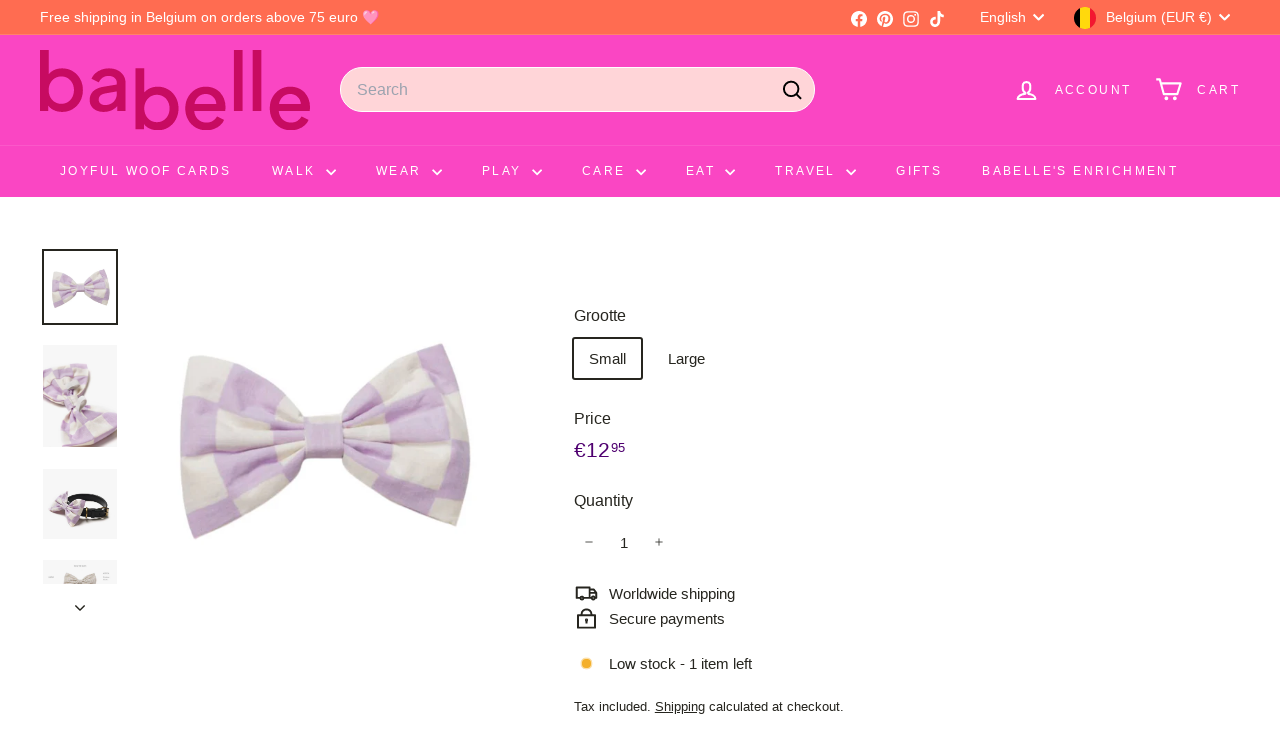

--- FILE ---
content_type: text/css
request_url: https://babelle.be/cdn/shop/t/7/assets/overrides.css?v=156615211977431762461732734704
body_size: -276
content:
@media only screen and (min-width: 769px){.footer__grid-image{margin-left:auto;margin-right:auto}}.footer__grid-image .image-wrap,.footer__grid-image .svg-mask{background-color:transparent}.footer__grid-image .svg-mask:before{padding-bottom:0}.footer__grid-image--33{width:33.333%;margin-right:auto;margin-left:auto}.footer__grid-image--50{width:50%;margin-right:auto;margin-left:auto}.footer__grid-image--100{width:100%}.footer__block,.footer__block--mobile{flex:1 1 calc(50% - 20px)}.product__main-photos .product-slideshow{border:0}.product-single__header--mobile{width:100%;margin-top:20px;margin-bottom:initial}[data-grid-style*=gridlines] .grid-item__link{background-color:var(--color-small-image-bg)}.grid-item__content,.grid-item__link{height:100%}.input-group .input-group-field:first-child,.input-group .input-group-btn:first-child .btn,.input-group input[type=hidden]:first-child+.input-group-field{border-radius:initial}.input-group .input-group-field:last-child{border-radius:initial}.input-group .input-group-btn:first-child .btn,.input-group input[type=hidden]:first-child+.input-group-btn .btn{border-radius:initial}[dir=rtl] .input-group .input-group-btn:first-child .btn,[dir=rtl] .input-group input[type=hidden]:first-child+.input-group-btn .btn{border-radius:initial}.input-group .input-group-btn:last-child .btn{border-radius:var(--button-radius)}[dir=rtl] .input-group .input-group-btn:last-child .btn{border-radius:var(--button-radius)}.input-group .input-group-btn .btn{border-radius:var(--button-radius)}
/*# sourceMappingURL=/cdn/shop/t/7/assets/overrides.css.map?v=156615211977431762461732734704 */


--- FILE ---
content_type: text/javascript
request_url: https://cdn.shopify.com/extensions/019ae87c-539b-7a71-aca4-a56ab7447dd8/deco-theme-app-extension-554/assets/theme-oTzvEIjO.js
body_size: 63359
content:
function Tc(e){return e&&e.__esModule&&Object.prototype.hasOwnProperty.call(e,"default")?e.default:e}var fs={exports:{}},pi={},ps={exports:{}},M={};/**
 * @license React
 * react.production.min.js
 *
 * Copyright (c) Facebook, Inc. and its affiliates.
 *
 * This source code is licensed under the MIT license found in the
 * LICENSE file in the root directory of this source tree.
 */var or=Symbol.for("react.element"),zc=Symbol.for("react.portal"),$c=Symbol.for("react.fragment"),Nc=Symbol.for("react.strict_mode"),Rc=Symbol.for("react.profiler"),Ic=Symbol.for("react.provider"),Mc=Symbol.for("react.context"),Fc=Symbol.for("react.forward_ref"),bc=Symbol.for("react.suspense"),qc=Symbol.for("react.memo"),Hc=Symbol.for("react.lazy"),Jo=Symbol.iterator;function Uc(e){return e===null||typeof e!="object"?null:(e=Jo&&e[Jo]||e["@@iterator"],typeof e=="function"?e:null)}var ms={isMounted:function(){return!1},enqueueForceUpdate:function(){},enqueueReplaceState:function(){},enqueueSetState:function(){}},ys=Object.assign,gs={};function _n(e,t,n){this.props=e,this.context=t,this.refs=gs,this.updater=n||ms}_n.prototype.isReactComponent={};_n.prototype.setState=function(e,t){if(typeof e!="object"&&typeof e!="function"&&e!=null)throw Error("setState(...): takes an object of state variables to update or a function which returns an object of state variables.");this.updater.enqueueSetState(this,e,t,"setState")};_n.prototype.forceUpdate=function(e){this.updater.enqueueForceUpdate(this,e,"forceUpdate")};function hs(){}hs.prototype=_n.prototype;function no(e,t,n){this.props=e,this.context=t,this.refs=gs,this.updater=n||ms}var ro=no.prototype=new hs;ro.constructor=no;ys(ro,_n.prototype);ro.isPureReactComponent=!0;var ea=Array.isArray,_s=Object.prototype.hasOwnProperty,io={current:null},vs={key:!0,ref:!0,__self:!0,__source:!0};function Ss(e,t,n){var r,i={},l=null,o=null;if(t!=null)for(r in t.ref!==void 0&&(o=t.ref),t.key!==void 0&&(l=""+t.key),t)_s.call(t,r)&&!vs.hasOwnProperty(r)&&(i[r]=t[r]);var u=arguments.length-2;if(u===1)i.children=n;else if(1<u){for(var a=Array(u),s=0;s<u;s++)a[s]=arguments[s+2];i.children=a}if(e&&e.defaultProps)for(r in u=e.defaultProps,u)i[r]===void 0&&(i[r]=u[r]);return{$$typeof:or,type:e,key:l,ref:o,props:i,_owner:io.current}}function Bc(e,t){return{$$typeof:or,type:e.type,key:t,ref:e.ref,props:e.props,_owner:e._owner}}function lo(e){return typeof e=="object"&&e!==null&&e.$$typeof===or}function Wc(e){var t={"=":"=0",":":"=2"};return"$"+e.replace(/[=:]/g,function(n){return t[n]})}var ta=/\/+/g;function Pi(e,t){return typeof e=="object"&&e!==null&&e.key!=null?Wc(""+e.key):t.toString(36)}function Pr(e,t,n,r,i){var l=typeof e;(l==="undefined"||l==="boolean")&&(e=null);var o=!1;if(e===null)o=!0;else switch(l){case"string":case"number":o=!0;break;case"object":switch(e.$$typeof){case or:case zc:o=!0}}if(o)return o=e,i=i(o),e=r===""?"."+Pi(o,0):r,ea(i)?(n="",e!=null&&(n=e.replace(ta,"$&/")+"/"),Pr(i,t,n,"",function(s){return s})):i!=null&&(lo(i)&&(i=Bc(i,n+(!i.key||o&&o.key===i.key?"":(""+i.key).replace(ta,"$&/")+"/")+e)),t.push(i)),1;if(o=0,r=r===""?".":r+":",ea(e))for(var u=0;u<e.length;u++){l=e[u];var a=r+Pi(l,u);o+=Pr(l,t,n,a,i)}else if(a=Uc(e),typeof a=="function")for(e=a.call(e),u=0;!(l=e.next()).done;)l=l.value,a=r+Pi(l,u++),o+=Pr(l,t,n,a,i);else if(l==="object")throw t=String(e),Error("Objects are not valid as a React child (found: "+(t==="[object Object]"?"object with keys {"+Object.keys(e).join(", ")+"}":t)+"). If you meant to render a collection of children, use an array instead.");return o}function fr(e,t,n){if(e==null)return e;var r=[],i=0;return Pr(e,r,"","",function(l){return t.call(n,l,i++)}),r}function Vc(e){if(e._status===-1){var t=e._result;t=t(),t.then(function(n){(e._status===0||e._status===-1)&&(e._status=1,e._result=n)},function(n){(e._status===0||e._status===-1)&&(e._status=2,e._result=n)}),e._status===-1&&(e._status=0,e._result=t)}if(e._status===1)return e._result.default;throw e._result}var me={current:null},Tr={transition:null},jc={ReactCurrentDispatcher:me,ReactCurrentBatchConfig:Tr,ReactCurrentOwner:io};function ws(){throw Error("act(...) is not supported in production builds of React.")}M.Children={map:fr,forEach:function(e,t,n){fr(e,function(){t.apply(this,arguments)},n)},count:function(e){var t=0;return fr(e,function(){t++}),t},toArray:function(e){return fr(e,function(t){return t})||[]},only:function(e){if(!lo(e))throw Error("React.Children.only expected to receive a single React element child.");return e}};M.Component=_n;M.Fragment=$c;M.Profiler=Rc;M.PureComponent=no;M.StrictMode=Nc;M.Suspense=bc;M.__SECRET_INTERNALS_DO_NOT_USE_OR_YOU_WILL_BE_FIRED=jc;M.act=ws;M.cloneElement=function(e,t,n){if(e==null)throw Error("React.cloneElement(...): The argument must be a React element, but you passed "+e+".");var r=ys({},e.props),i=e.key,l=e.ref,o=e._owner;if(t!=null){if(t.ref!==void 0&&(l=t.ref,o=io.current),t.key!==void 0&&(i=""+t.key),e.type&&e.type.defaultProps)var u=e.type.defaultProps;for(a in t)_s.call(t,a)&&!vs.hasOwnProperty(a)&&(r[a]=t[a]===void 0&&u!==void 0?u[a]:t[a])}var a=arguments.length-2;if(a===1)r.children=n;else if(1<a){u=Array(a);for(var s=0;s<a;s++)u[s]=arguments[s+2];r.children=u}return{$$typeof:or,type:e.type,key:i,ref:l,props:r,_owner:o}};M.createContext=function(e){return e={$$typeof:Mc,_currentValue:e,_currentValue2:e,_threadCount:0,Provider:null,Consumer:null,_defaultValue:null,_globalName:null},e.Provider={$$typeof:Ic,_context:e},e.Consumer=e};M.createElement=Ss;M.createFactory=function(e){var t=Ss.bind(null,e);return t.type=e,t};M.createRef=function(){return{current:null}};M.forwardRef=function(e){return{$$typeof:Fc,render:e}};M.isValidElement=lo;M.lazy=function(e){return{$$typeof:Hc,_payload:{_status:-1,_result:e},_init:Vc}};M.memo=function(e,t){return{$$typeof:qc,type:e,compare:t===void 0?null:t}};M.startTransition=function(e){var t=Tr.transition;Tr.transition={};try{e()}finally{Tr.transition=t}};M.unstable_act=ws;M.useCallback=function(e,t){return me.current.useCallback(e,t)};M.useContext=function(e){return me.current.useContext(e)};M.useDebugValue=function(){};M.useDeferredValue=function(e){return me.current.useDeferredValue(e)};M.useEffect=function(e,t){return me.current.useEffect(e,t)};M.useId=function(){return me.current.useId()};M.useImperativeHandle=function(e,t,n){return me.current.useImperativeHandle(e,t,n)};M.useInsertionEffect=function(e,t){return me.current.useInsertionEffect(e,t)};M.useLayoutEffect=function(e,t){return me.current.useLayoutEffect(e,t)};M.useMemo=function(e,t){return me.current.useMemo(e,t)};M.useReducer=function(e,t,n){return me.current.useReducer(e,t,n)};M.useRef=function(e){return me.current.useRef(e)};M.useState=function(e){return me.current.useState(e)};M.useSyncExternalStore=function(e,t,n){return me.current.useSyncExternalStore(e,t,n)};M.useTransition=function(){return me.current.useTransition()};M.version="18.3.1";ps.exports=M;var oo=ps.exports;const Qc=Tc(oo);/**
 * @license React
 * react-jsx-runtime.production.min.js
 *
 * Copyright (c) Facebook, Inc. and its affiliates.
 *
 * This source code is licensed under the MIT license found in the
 * LICENSE file in the root directory of this source tree.
 */var Kc=oo,Gc=Symbol.for("react.element"),Xc=Symbol.for("react.fragment"),Yc=Object.prototype.hasOwnProperty,Zc=Kc.__SECRET_INTERNALS_DO_NOT_USE_OR_YOU_WILL_BE_FIRED.ReactCurrentOwner,Jc={key:!0,ref:!0,__self:!0,__source:!0};function Es(e,t,n){var r,i={},l=null,o=null;n!==void 0&&(l=""+n),t.key!==void 0&&(l=""+t.key),t.ref!==void 0&&(o=t.ref);for(r in t)Yc.call(t,r)&&!Jc.hasOwnProperty(r)&&(i[r]=t[r]);if(e&&e.defaultProps)for(r in t=e.defaultProps,t)i[r]===void 0&&(i[r]=t[r]);return{$$typeof:Gc,type:e,key:l,ref:o,props:i,_owner:Zc.current}}pi.Fragment=Xc;pi.jsx=Es;pi.jsxs=Es;fs.exports=pi;var il=fs.exports;(function(){const t=document.createElement("link").relList;if(t&&t.supports&&t.supports("modulepreload"))return;for(const i of document.querySelectorAll('link[rel="modulepreload"]'))r(i);new MutationObserver(i=>{for(const l of i)if(l.type==="childList")for(const o of l.addedNodes)o.tagName==="LINK"&&o.rel==="modulepreload"&&r(o)}).observe(document,{childList:!0,subtree:!0});function n(i){const l={};return i.integrity&&(l.integrity=i.integrity),i.referrerPolicy&&(l.referrerPolicy=i.referrerPolicy),i.crossOrigin==="use-credentials"?l.credentials="include":i.crossOrigin==="anonymous"?l.credentials="omit":l.credentials="same-origin",l}function r(i){if(i.ep)return;i.ep=!0;const l=n(i);fetch(i.href,l)}})();var ll={},Cs={exports:{}},De={},ks={exports:{}},Os={};/**
 * @license React
 * scheduler.production.min.js
 *
 * Copyright (c) Facebook, Inc. and its affiliates.
 *
 * This source code is licensed under the MIT license found in the
 * LICENSE file in the root directory of this source tree.
 */(function(e){function t(A,g){var h=A.length;A.push(g);e:for(;0<h;){var T=h-1>>>1,R=A[T];if(0<i(R,g))A[T]=g,A[h]=R,h=T;else break e}}function n(A){return A.length===0?null:A[0]}function r(A){if(A.length===0)return null;var g=A[0],h=A.pop();if(h!==g){A[0]=h;e:for(var T=0,R=A.length,We=R>>>1;T<We;){var Ee=2*(T+1)-1,Ve=A[Ee],ge=Ee+1,Re=A[ge];if(0>i(Ve,h))ge<R&&0>i(Re,Ve)?(A[T]=Re,A[ge]=h,T=ge):(A[T]=Ve,A[Ee]=h,T=Ee);else if(ge<R&&0>i(Re,h))A[T]=Re,A[ge]=h,T=ge;else break e}}return g}function i(A,g){var h=A.sortIndex-g.sortIndex;return h!==0?h:A.id-g.id}if(typeof performance=="object"&&typeof performance.now=="function"){var l=performance;e.unstable_now=function(){return l.now()}}else{var o=Date,u=o.now();e.unstable_now=function(){return o.now()-u}}var a=[],s=[],d=1,m=null,y=3,w=!1,v=!1,E=!1,L=typeof setTimeout=="function"?setTimeout:null,p=typeof clearTimeout=="function"?clearTimeout:null,c=typeof setImmediate<"u"?setImmediate:null;typeof navigator<"u"&&navigator.scheduling!==void 0&&navigator.scheduling.isInputPending!==void 0&&navigator.scheduling.isInputPending.bind(navigator.scheduling);function f(A){for(var g=n(s);g!==null;){if(g.callback===null)r(s);else if(g.startTime<=A)r(s),g.sortIndex=g.expirationTime,t(a,g);else break;g=n(s)}}function C(A){if(E=!1,f(A),!v)if(n(a)!==null)v=!0,G(D);else{var g=n(s);g!==null&&J(C,g.startTime-A)}}function D(A,g){v=!1,E&&(E=!1,p(_),_=-1),w=!0;var h=y;try{for(f(g),m=n(a);m!==null&&(!(m.expirationTime>g)||A&&!P());){var T=m.callback;if(typeof T=="function"){m.callback=null,y=m.priorityLevel;var R=T(m.expirationTime<=g);g=e.unstable_now(),typeof R=="function"?m.callback=R:m===n(a)&&r(a),f(g)}else r(a);m=n(a)}if(m!==null)var We=!0;else{var Ee=n(s);Ee!==null&&J(C,Ee.startTime-g),We=!1}return We}finally{m=null,y=h,w=!1}}var S=!1,k=null,_=-1,x=5,O=-1;function P(){return!(e.unstable_now()-O<x)}function I(){if(k!==null){var A=e.unstable_now();O=A;var g=!0;try{g=k(!0,A)}finally{g?N():(S=!1,k=null)}}else S=!1}var N;if(typeof c=="function")N=function(){c(I)};else if(typeof MessageChannel<"u"){var b=new MessageChannel,q=b.port2;b.port1.onmessage=I,N=function(){q.postMessage(null)}}else N=function(){L(I,0)};function G(A){k=A,S||(S=!0,N())}function J(A,g){_=L(function(){A(e.unstable_now())},g)}e.unstable_IdlePriority=5,e.unstable_ImmediatePriority=1,e.unstable_LowPriority=4,e.unstable_NormalPriority=3,e.unstable_Profiling=null,e.unstable_UserBlockingPriority=2,e.unstable_cancelCallback=function(A){A.callback=null},e.unstable_continueExecution=function(){v||w||(v=!0,G(D))},e.unstable_forceFrameRate=function(A){0>A||125<A?console.error("forceFrameRate takes a positive int between 0 and 125, forcing frame rates higher than 125 fps is not supported"):x=0<A?Math.floor(1e3/A):5},e.unstable_getCurrentPriorityLevel=function(){return y},e.unstable_getFirstCallbackNode=function(){return n(a)},e.unstable_next=function(A){switch(y){case 1:case 2:case 3:var g=3;break;default:g=y}var h=y;y=g;try{return A()}finally{y=h}},e.unstable_pauseExecution=function(){},e.unstable_requestPaint=function(){},e.unstable_runWithPriority=function(A,g){switch(A){case 1:case 2:case 3:case 4:case 5:break;default:A=3}var h=y;y=A;try{return g()}finally{y=h}},e.unstable_scheduleCallback=function(A,g,h){var T=e.unstable_now();switch(typeof h=="object"&&h!==null?(h=h.delay,h=typeof h=="number"&&0<h?T+h:T):h=T,A){case 1:var R=-1;break;case 2:R=250;break;case 5:R=1073741823;break;case 4:R=1e4;break;default:R=5e3}return R=h+R,A={id:d++,callback:g,priorityLevel:A,startTime:h,expirationTime:R,sortIndex:-1},h>T?(A.sortIndex=h,t(s,A),n(a)===null&&A===n(s)&&(E?(p(_),_=-1):E=!0,J(C,h-T))):(A.sortIndex=R,t(a,A),v||w||(v=!0,G(D))),A},e.unstable_shouldYield=P,e.unstable_wrapCallback=function(A){var g=y;return function(){var h=y;y=g;try{return A.apply(this,arguments)}finally{y=h}}}})(Os);ks.exports=Os;var ed=ks.exports;/**
 * @license React
 * react-dom.production.min.js
 *
 * Copyright (c) Facebook, Inc. and its affiliates.
 *
 * This source code is licensed under the MIT license found in the
 * LICENSE file in the root directory of this source tree.
 */var td=oo,xe=ed;function z(e){for(var t="https://reactjs.org/docs/error-decoder.html?invariant="+e,n=1;n<arguments.length;n++)t+="&args[]="+encodeURIComponent(arguments[n]);return"Minified React error #"+e+"; visit "+t+" for the full message or use the non-minified dev environment for full errors and additional helpful warnings."}var xs=new Set,Bn={};function Ht(e,t){cn(e,t),cn(e+"Capture",t)}function cn(e,t){for(Bn[e]=t,e=0;e<t.length;e++)xs.add(t[e])}var nt=!(typeof window>"u"||typeof window.document>"u"||typeof window.document.createElement>"u"),ol=Object.prototype.hasOwnProperty,nd=/^[:A-Z_a-z\u00C0-\u00D6\u00D8-\u00F6\u00F8-\u02FF\u0370-\u037D\u037F-\u1FFF\u200C-\u200D\u2070-\u218F\u2C00-\u2FEF\u3001-\uD7FF\uF900-\uFDCF\uFDF0-\uFFFD][:A-Z_a-z\u00C0-\u00D6\u00D8-\u00F6\u00F8-\u02FF\u0370-\u037D\u037F-\u1FFF\u200C-\u200D\u2070-\u218F\u2C00-\u2FEF\u3001-\uD7FF\uF900-\uFDCF\uFDF0-\uFFFD\-.0-9\u00B7\u0300-\u036F\u203F-\u2040]*$/,na={},ra={};function rd(e){return ol.call(ra,e)?!0:ol.call(na,e)?!1:nd.test(e)?ra[e]=!0:(na[e]=!0,!1)}function id(e,t,n,r){if(n!==null&&n.type===0)return!1;switch(typeof t){case"function":case"symbol":return!0;case"boolean":return r?!1:n!==null?!n.acceptsBooleans:(e=e.toLowerCase().slice(0,5),e!=="data-"&&e!=="aria-");default:return!1}}function ld(e,t,n,r){if(t===null||typeof t>"u"||id(e,t,n,r))return!0;if(r)return!1;if(n!==null)switch(n.type){case 3:return!t;case 4:return t===!1;case 5:return isNaN(t);case 6:return isNaN(t)||1>t}return!1}function ye(e,t,n,r,i,l,o){this.acceptsBooleans=t===2||t===3||t===4,this.attributeName=r,this.attributeNamespace=i,this.mustUseProperty=n,this.propertyName=e,this.type=t,this.sanitizeURL=l,this.removeEmptyString=o}var oe={};"children dangerouslySetInnerHTML defaultValue defaultChecked innerHTML suppressContentEditableWarning suppressHydrationWarning style".split(" ").forEach(function(e){oe[e]=new ye(e,0,!1,e,null,!1,!1)});[["acceptCharset","accept-charset"],["className","class"],["htmlFor","for"],["httpEquiv","http-equiv"]].forEach(function(e){var t=e[0];oe[t]=new ye(t,1,!1,e[1],null,!1,!1)});["contentEditable","draggable","spellCheck","value"].forEach(function(e){oe[e]=new ye(e,2,!1,e.toLowerCase(),null,!1,!1)});["autoReverse","externalResourcesRequired","focusable","preserveAlpha"].forEach(function(e){oe[e]=new ye(e,2,!1,e,null,!1,!1)});"allowFullScreen async autoFocus autoPlay controls default defer disabled disablePictureInPicture disableRemotePlayback formNoValidate hidden loop noModule noValidate open playsInline readOnly required reversed scoped seamless itemScope".split(" ").forEach(function(e){oe[e]=new ye(e,3,!1,e.toLowerCase(),null,!1,!1)});["checked","multiple","muted","selected"].forEach(function(e){oe[e]=new ye(e,3,!0,e,null,!1,!1)});["capture","download"].forEach(function(e){oe[e]=new ye(e,4,!1,e,null,!1,!1)});["cols","rows","size","span"].forEach(function(e){oe[e]=new ye(e,6,!1,e,null,!1,!1)});["rowSpan","start"].forEach(function(e){oe[e]=new ye(e,5,!1,e.toLowerCase(),null,!1,!1)});var ao=/[\-:]([a-z])/g;function so(e){return e[1].toUpperCase()}"accent-height alignment-baseline arabic-form baseline-shift cap-height clip-path clip-rule color-interpolation color-interpolation-filters color-profile color-rendering dominant-baseline enable-background fill-opacity fill-rule flood-color flood-opacity font-family font-size font-size-adjust font-stretch font-style font-variant font-weight glyph-name glyph-orientation-horizontal glyph-orientation-vertical horiz-adv-x horiz-origin-x image-rendering letter-spacing lighting-color marker-end marker-mid marker-start overline-position overline-thickness paint-order panose-1 pointer-events rendering-intent shape-rendering stop-color stop-opacity strikethrough-position strikethrough-thickness stroke-dasharray stroke-dashoffset stroke-linecap stroke-linejoin stroke-miterlimit stroke-opacity stroke-width text-anchor text-decoration text-rendering underline-position underline-thickness unicode-bidi unicode-range units-per-em v-alphabetic v-hanging v-ideographic v-mathematical vector-effect vert-adv-y vert-origin-x vert-origin-y word-spacing writing-mode xmlns:xlink x-height".split(" ").forEach(function(e){var t=e.replace(ao,so);oe[t]=new ye(t,1,!1,e,null,!1,!1)});"xlink:actuate xlink:arcrole xlink:role xlink:show xlink:title xlink:type".split(" ").forEach(function(e){var t=e.replace(ao,so);oe[t]=new ye(t,1,!1,e,"http://www.w3.org/1999/xlink",!1,!1)});["xml:base","xml:lang","xml:space"].forEach(function(e){var t=e.replace(ao,so);oe[t]=new ye(t,1,!1,e,"http://www.w3.org/XML/1998/namespace",!1,!1)});["tabIndex","crossOrigin"].forEach(function(e){oe[e]=new ye(e,1,!1,e.toLowerCase(),null,!1,!1)});oe.xlinkHref=new ye("xlinkHref",1,!1,"xlink:href","http://www.w3.org/1999/xlink",!0,!1);["src","href","action","formAction"].forEach(function(e){oe[e]=new ye(e,1,!1,e.toLowerCase(),null,!0,!0)});function uo(e,t,n,r){var i=oe.hasOwnProperty(t)?oe[t]:null;(i!==null?i.type!==0:r||!(2<t.length)||t[0]!=="o"&&t[0]!=="O"||t[1]!=="n"&&t[1]!=="N")&&(ld(t,n,i,r)&&(n=null),r||i===null?rd(t)&&(n===null?e.removeAttribute(t):e.setAttribute(t,""+n)):i.mustUseProperty?e[i.propertyName]=n===null?i.type===3?!1:"":n:(t=i.attributeName,r=i.attributeNamespace,n===null?e.removeAttribute(t):(i=i.type,n=i===3||i===4&&n===!0?"":""+n,r?e.setAttributeNS(r,t,n):e.setAttribute(t,n))))}var ot=td.__SECRET_INTERNALS_DO_NOT_USE_OR_YOU_WILL_BE_FIRED,pr=Symbol.for("react.element"),Vt=Symbol.for("react.portal"),jt=Symbol.for("react.fragment"),co=Symbol.for("react.strict_mode"),al=Symbol.for("react.profiler"),Ds=Symbol.for("react.provider"),As=Symbol.for("react.context"),fo=Symbol.for("react.forward_ref"),sl=Symbol.for("react.suspense"),ul=Symbol.for("react.suspense_list"),po=Symbol.for("react.memo"),st=Symbol.for("react.lazy"),Ls=Symbol.for("react.offscreen"),ia=Symbol.iterator;function wn(e){return e===null||typeof e!="object"?null:(e=ia&&e[ia]||e["@@iterator"],typeof e=="function"?e:null)}var K=Object.assign,Ti;function Pn(e){if(Ti===void 0)try{throw Error()}catch(n){var t=n.stack.trim().match(/\n( *(at )?)/);Ti=t&&t[1]||""}return`
`+Ti+e}var zi=!1;function $i(e,t){if(!e||zi)return"";zi=!0;var n=Error.prepareStackTrace;Error.prepareStackTrace=void 0;try{if(t)if(t=function(){throw Error()},Object.defineProperty(t.prototype,"props",{set:function(){throw Error()}}),typeof Reflect=="object"&&Reflect.construct){try{Reflect.construct(t,[])}catch(s){var r=s}Reflect.construct(e,[],t)}else{try{t.call()}catch(s){r=s}e.call(t.prototype)}else{try{throw Error()}catch(s){r=s}e()}}catch(s){if(s&&r&&typeof s.stack=="string"){for(var i=s.stack.split(`
`),l=r.stack.split(`
`),o=i.length-1,u=l.length-1;1<=o&&0<=u&&i[o]!==l[u];)u--;for(;1<=o&&0<=u;o--,u--)if(i[o]!==l[u]){if(o!==1||u!==1)do if(o--,u--,0>u||i[o]!==l[u]){var a=`
`+i[o].replace(" at new "," at ");return e.displayName&&a.includes("<anonymous>")&&(a=a.replace("<anonymous>",e.displayName)),a}while(1<=o&&0<=u);break}}}finally{zi=!1,Error.prepareStackTrace=n}return(e=e?e.displayName||e.name:"")?Pn(e):""}function od(e){switch(e.tag){case 5:return Pn(e.type);case 16:return Pn("Lazy");case 13:return Pn("Suspense");case 19:return Pn("SuspenseList");case 0:case 2:case 15:return e=$i(e.type,!1),e;case 11:return e=$i(e.type.render,!1),e;case 1:return e=$i(e.type,!0),e;default:return""}}function cl(e){if(e==null)return null;if(typeof e=="function")return e.displayName||e.name||null;if(typeof e=="string")return e;switch(e){case jt:return"Fragment";case Vt:return"Portal";case al:return"Profiler";case co:return"StrictMode";case sl:return"Suspense";case ul:return"SuspenseList"}if(typeof e=="object")switch(e.$$typeof){case As:return(e.displayName||"Context")+".Consumer";case Ds:return(e._context.displayName||"Context")+".Provider";case fo:var t=e.render;return e=e.displayName,e||(e=t.displayName||t.name||"",e=e!==""?"ForwardRef("+e+")":"ForwardRef"),e;case po:return t=e.displayName||null,t!==null?t:cl(e.type)||"Memo";case st:t=e._payload,e=e._init;try{return cl(e(t))}catch{}}return null}function ad(e){var t=e.type;switch(e.tag){case 24:return"Cache";case 9:return(t.displayName||"Context")+".Consumer";case 10:return(t._context.displayName||"Context")+".Provider";case 18:return"DehydratedFragment";case 11:return e=t.render,e=e.displayName||e.name||"",t.displayName||(e!==""?"ForwardRef("+e+")":"ForwardRef");case 7:return"Fragment";case 5:return t;case 4:return"Portal";case 3:return"Root";case 6:return"Text";case 16:return cl(t);case 8:return t===co?"StrictMode":"Mode";case 22:return"Offscreen";case 12:return"Profiler";case 21:return"Scope";case 13:return"Suspense";case 19:return"SuspenseList";case 25:return"TracingMarker";case 1:case 0:case 17:case 2:case 14:case 15:if(typeof t=="function")return t.displayName||t.name||null;if(typeof t=="string")return t}return null}function Ct(e){switch(typeof e){case"boolean":case"number":case"string":case"undefined":return e;case"object":return e;default:return""}}function Ps(e){var t=e.type;return(e=e.nodeName)&&e.toLowerCase()==="input"&&(t==="checkbox"||t==="radio")}function sd(e){var t=Ps(e)?"checked":"value",n=Object.getOwnPropertyDescriptor(e.constructor.prototype,t),r=""+e[t];if(!e.hasOwnProperty(t)&&typeof n<"u"&&typeof n.get=="function"&&typeof n.set=="function"){var i=n.get,l=n.set;return Object.defineProperty(e,t,{configurable:!0,get:function(){return i.call(this)},set:function(o){r=""+o,l.call(this,o)}}),Object.defineProperty(e,t,{enumerable:n.enumerable}),{getValue:function(){return r},setValue:function(o){r=""+o},stopTracking:function(){e._valueTracker=null,delete e[t]}}}}function mr(e){e._valueTracker||(e._valueTracker=sd(e))}function Ts(e){if(!e)return!1;var t=e._valueTracker;if(!t)return!0;var n=t.getValue(),r="";return e&&(r=Ps(e)?e.checked?"true":"false":e.value),e=r,e!==n?(t.setValue(e),!0):!1}function Br(e){if(e=e||(typeof document<"u"?document:void 0),typeof e>"u")return null;try{return e.activeElement||e.body}catch{return e.body}}function dl(e,t){var n=t.checked;return K({},t,{defaultChecked:void 0,defaultValue:void 0,value:void 0,checked:n??e._wrapperState.initialChecked})}function la(e,t){var n=t.defaultValue==null?"":t.defaultValue,r=t.checked!=null?t.checked:t.defaultChecked;n=Ct(t.value!=null?t.value:n),e._wrapperState={initialChecked:r,initialValue:n,controlled:t.type==="checkbox"||t.type==="radio"?t.checked!=null:t.value!=null}}function zs(e,t){t=t.checked,t!=null&&uo(e,"checked",t,!1)}function fl(e,t){zs(e,t);var n=Ct(t.value),r=t.type;if(n!=null)r==="number"?(n===0&&e.value===""||e.value!=n)&&(e.value=""+n):e.value!==""+n&&(e.value=""+n);else if(r==="submit"||r==="reset"){e.removeAttribute("value");return}t.hasOwnProperty("value")?pl(e,t.type,n):t.hasOwnProperty("defaultValue")&&pl(e,t.type,Ct(t.defaultValue)),t.checked==null&&t.defaultChecked!=null&&(e.defaultChecked=!!t.defaultChecked)}function oa(e,t,n){if(t.hasOwnProperty("value")||t.hasOwnProperty("defaultValue")){var r=t.type;if(!(r!=="submit"&&r!=="reset"||t.value!==void 0&&t.value!==null))return;t=""+e._wrapperState.initialValue,n||t===e.value||(e.value=t),e.defaultValue=t}n=e.name,n!==""&&(e.name=""),e.defaultChecked=!!e._wrapperState.initialChecked,n!==""&&(e.name=n)}function pl(e,t,n){(t!=="number"||Br(e.ownerDocument)!==e)&&(n==null?e.defaultValue=""+e._wrapperState.initialValue:e.defaultValue!==""+n&&(e.defaultValue=""+n))}var Tn=Array.isArray;function rn(e,t,n,r){if(e=e.options,t){t={};for(var i=0;i<n.length;i++)t["$"+n[i]]=!0;for(n=0;n<e.length;n++)i=t.hasOwnProperty("$"+e[n].value),e[n].selected!==i&&(e[n].selected=i),i&&r&&(e[n].defaultSelected=!0)}else{for(n=""+Ct(n),t=null,i=0;i<e.length;i++){if(e[i].value===n){e[i].selected=!0,r&&(e[i].defaultSelected=!0);return}t!==null||e[i].disabled||(t=e[i])}t!==null&&(t.selected=!0)}}function ml(e,t){if(t.dangerouslySetInnerHTML!=null)throw Error(z(91));return K({},t,{value:void 0,defaultValue:void 0,children:""+e._wrapperState.initialValue})}function aa(e,t){var n=t.value;if(n==null){if(n=t.children,t=t.defaultValue,n!=null){if(t!=null)throw Error(z(92));if(Tn(n)){if(1<n.length)throw Error(z(93));n=n[0]}t=n}t==null&&(t=""),n=t}e._wrapperState={initialValue:Ct(n)}}function $s(e,t){var n=Ct(t.value),r=Ct(t.defaultValue);n!=null&&(n=""+n,n!==e.value&&(e.value=n),t.defaultValue==null&&e.defaultValue!==n&&(e.defaultValue=n)),r!=null&&(e.defaultValue=""+r)}function sa(e){var t=e.textContent;t===e._wrapperState.initialValue&&t!==""&&t!==null&&(e.value=t)}function Ns(e){switch(e){case"svg":return"http://www.w3.org/2000/svg";case"math":return"http://www.w3.org/1998/Math/MathML";default:return"http://www.w3.org/1999/xhtml"}}function yl(e,t){return e==null||e==="http://www.w3.org/1999/xhtml"?Ns(t):e==="http://www.w3.org/2000/svg"&&t==="foreignObject"?"http://www.w3.org/1999/xhtml":e}var yr,Rs=function(e){return typeof MSApp<"u"&&MSApp.execUnsafeLocalFunction?function(t,n,r,i){MSApp.execUnsafeLocalFunction(function(){return e(t,n,r,i)})}:e}(function(e,t){if(e.namespaceURI!=="http://www.w3.org/2000/svg"||"innerHTML"in e)e.innerHTML=t;else{for(yr=yr||document.createElement("div"),yr.innerHTML="<svg>"+t.valueOf().toString()+"</svg>",t=yr.firstChild;e.firstChild;)e.removeChild(e.firstChild);for(;t.firstChild;)e.appendChild(t.firstChild)}});function Wn(e,t){if(t){var n=e.firstChild;if(n&&n===e.lastChild&&n.nodeType===3){n.nodeValue=t;return}}e.textContent=t}var Nn={animationIterationCount:!0,aspectRatio:!0,borderImageOutset:!0,borderImageSlice:!0,borderImageWidth:!0,boxFlex:!0,boxFlexGroup:!0,boxOrdinalGroup:!0,columnCount:!0,columns:!0,flex:!0,flexGrow:!0,flexPositive:!0,flexShrink:!0,flexNegative:!0,flexOrder:!0,gridArea:!0,gridRow:!0,gridRowEnd:!0,gridRowSpan:!0,gridRowStart:!0,gridColumn:!0,gridColumnEnd:!0,gridColumnSpan:!0,gridColumnStart:!0,fontWeight:!0,lineClamp:!0,lineHeight:!0,opacity:!0,order:!0,orphans:!0,tabSize:!0,widows:!0,zIndex:!0,zoom:!0,fillOpacity:!0,floodOpacity:!0,stopOpacity:!0,strokeDasharray:!0,strokeDashoffset:!0,strokeMiterlimit:!0,strokeOpacity:!0,strokeWidth:!0},ud=["Webkit","ms","Moz","O"];Object.keys(Nn).forEach(function(e){ud.forEach(function(t){t=t+e.charAt(0).toUpperCase()+e.substring(1),Nn[t]=Nn[e]})});function Is(e,t,n){return t==null||typeof t=="boolean"||t===""?"":n||typeof t!="number"||t===0||Nn.hasOwnProperty(e)&&Nn[e]?(""+t).trim():t+"px"}function Ms(e,t){e=e.style;for(var n in t)if(t.hasOwnProperty(n)){var r=n.indexOf("--")===0,i=Is(n,t[n],r);n==="float"&&(n="cssFloat"),r?e.setProperty(n,i):e[n]=i}}var cd=K({menuitem:!0},{area:!0,base:!0,br:!0,col:!0,embed:!0,hr:!0,img:!0,input:!0,keygen:!0,link:!0,meta:!0,param:!0,source:!0,track:!0,wbr:!0});function gl(e,t){if(t){if(cd[e]&&(t.children!=null||t.dangerouslySetInnerHTML!=null))throw Error(z(137,e));if(t.dangerouslySetInnerHTML!=null){if(t.children!=null)throw Error(z(60));if(typeof t.dangerouslySetInnerHTML!="object"||!("__html"in t.dangerouslySetInnerHTML))throw Error(z(61))}if(t.style!=null&&typeof t.style!="object")throw Error(z(62))}}function hl(e,t){if(e.indexOf("-")===-1)return typeof t.is=="string";switch(e){case"annotation-xml":case"color-profile":case"font-face":case"font-face-src":case"font-face-uri":case"font-face-format":case"font-face-name":case"missing-glyph":return!1;default:return!0}}var _l=null;function mo(e){return e=e.target||e.srcElement||window,e.correspondingUseElement&&(e=e.correspondingUseElement),e.nodeType===3?e.parentNode:e}var vl=null,ln=null,on=null;function ua(e){if(e=ur(e)){if(typeof vl!="function")throw Error(z(280));var t=e.stateNode;t&&(t=_i(t),vl(e.stateNode,e.type,t))}}function Fs(e){ln?on?on.push(e):on=[e]:ln=e}function bs(){if(ln){var e=ln,t=on;if(on=ln=null,ua(e),t)for(e=0;e<t.length;e++)ua(t[e])}}function qs(e,t){return e(t)}function Hs(){}var Ni=!1;function Us(e,t,n){if(Ni)return e(t,n);Ni=!0;try{return qs(e,t,n)}finally{Ni=!1,(ln!==null||on!==null)&&(Hs(),bs())}}function Vn(e,t){var n=e.stateNode;if(n===null)return null;var r=_i(n);if(r===null)return null;n=r[t];e:switch(t){case"onClick":case"onClickCapture":case"onDoubleClick":case"onDoubleClickCapture":case"onMouseDown":case"onMouseDownCapture":case"onMouseMove":case"onMouseMoveCapture":case"onMouseUp":case"onMouseUpCapture":case"onMouseEnter":(r=!r.disabled)||(e=e.type,r=!(e==="button"||e==="input"||e==="select"||e==="textarea")),e=!r;break e;default:e=!1}if(e)return null;if(n&&typeof n!="function")throw Error(z(231,t,typeof n));return n}var Sl=!1;if(nt)try{var En={};Object.defineProperty(En,"passive",{get:function(){Sl=!0}}),window.addEventListener("test",En,En),window.removeEventListener("test",En,En)}catch{Sl=!1}function dd(e,t,n,r,i,l,o,u,a){var s=Array.prototype.slice.call(arguments,3);try{t.apply(n,s)}catch(d){this.onError(d)}}var Rn=!1,Wr=null,Vr=!1,wl=null,fd={onError:function(e){Rn=!0,Wr=e}};function pd(e,t,n,r,i,l,o,u,a){Rn=!1,Wr=null,dd.apply(fd,arguments)}function md(e,t,n,r,i,l,o,u,a){if(pd.apply(this,arguments),Rn){if(Rn){var s=Wr;Rn=!1,Wr=null}else throw Error(z(198));Vr||(Vr=!0,wl=s)}}function Ut(e){var t=e,n=e;if(e.alternate)for(;t.return;)t=t.return;else{e=t;do t=e,t.flags&4098&&(n=t.return),e=t.return;while(e)}return t.tag===3?n:null}function Bs(e){if(e.tag===13){var t=e.memoizedState;if(t===null&&(e=e.alternate,e!==null&&(t=e.memoizedState)),t!==null)return t.dehydrated}return null}function ca(e){if(Ut(e)!==e)throw Error(z(188))}function yd(e){var t=e.alternate;if(!t){if(t=Ut(e),t===null)throw Error(z(188));return t!==e?null:e}for(var n=e,r=t;;){var i=n.return;if(i===null)break;var l=i.alternate;if(l===null){if(r=i.return,r!==null){n=r;continue}break}if(i.child===l.child){for(l=i.child;l;){if(l===n)return ca(i),e;if(l===r)return ca(i),t;l=l.sibling}throw Error(z(188))}if(n.return!==r.return)n=i,r=l;else{for(var o=!1,u=i.child;u;){if(u===n){o=!0,n=i,r=l;break}if(u===r){o=!0,r=i,n=l;break}u=u.sibling}if(!o){for(u=l.child;u;){if(u===n){o=!0,n=l,r=i;break}if(u===r){o=!0,r=l,n=i;break}u=u.sibling}if(!o)throw Error(z(189))}}if(n.alternate!==r)throw Error(z(190))}if(n.tag!==3)throw Error(z(188));return n.stateNode.current===n?e:t}function Ws(e){return e=yd(e),e!==null?Vs(e):null}function Vs(e){if(e.tag===5||e.tag===6)return e;for(e=e.child;e!==null;){var t=Vs(e);if(t!==null)return t;e=e.sibling}return null}var js=xe.unstable_scheduleCallback,da=xe.unstable_cancelCallback,gd=xe.unstable_shouldYield,hd=xe.unstable_requestPaint,Y=xe.unstable_now,_d=xe.unstable_getCurrentPriorityLevel,yo=xe.unstable_ImmediatePriority,Qs=xe.unstable_UserBlockingPriority,jr=xe.unstable_NormalPriority,vd=xe.unstable_LowPriority,Ks=xe.unstable_IdlePriority,mi=null,Ge=null;function Sd(e){if(Ge&&typeof Ge.onCommitFiberRoot=="function")try{Ge.onCommitFiberRoot(mi,e,void 0,(e.current.flags&128)===128)}catch{}}var He=Math.clz32?Math.clz32:Cd,wd=Math.log,Ed=Math.LN2;function Cd(e){return e>>>=0,e===0?32:31-(wd(e)/Ed|0)|0}var gr=64,hr=4194304;function zn(e){switch(e&-e){case 1:return 1;case 2:return 2;case 4:return 4;case 8:return 8;case 16:return 16;case 32:return 32;case 64:case 128:case 256:case 512:case 1024:case 2048:case 4096:case 8192:case 16384:case 32768:case 65536:case 131072:case 262144:case 524288:case 1048576:case 2097152:return e&4194240;case 4194304:case 8388608:case 16777216:case 33554432:case 67108864:return e&130023424;case 134217728:return 134217728;case 268435456:return 268435456;case 536870912:return 536870912;case 1073741824:return 1073741824;default:return e}}function Qr(e,t){var n=e.pendingLanes;if(n===0)return 0;var r=0,i=e.suspendedLanes,l=e.pingedLanes,o=n&268435455;if(o!==0){var u=o&~i;u!==0?r=zn(u):(l&=o,l!==0&&(r=zn(l)))}else o=n&~i,o!==0?r=zn(o):l!==0&&(r=zn(l));if(r===0)return 0;if(t!==0&&t!==r&&!(t&i)&&(i=r&-r,l=t&-t,i>=l||i===16&&(l&4194240)!==0))return t;if(r&4&&(r|=n&16),t=e.entangledLanes,t!==0)for(e=e.entanglements,t&=r;0<t;)n=31-He(t),i=1<<n,r|=e[n],t&=~i;return r}function kd(e,t){switch(e){case 1:case 2:case 4:return t+250;case 8:case 16:case 32:case 64:case 128:case 256:case 512:case 1024:case 2048:case 4096:case 8192:case 16384:case 32768:case 65536:case 131072:case 262144:case 524288:case 1048576:case 2097152:return t+5e3;case 4194304:case 8388608:case 16777216:case 33554432:case 67108864:return-1;case 134217728:case 268435456:case 536870912:case 1073741824:return-1;default:return-1}}function Od(e,t){for(var n=e.suspendedLanes,r=e.pingedLanes,i=e.expirationTimes,l=e.pendingLanes;0<l;){var o=31-He(l),u=1<<o,a=i[o];a===-1?(!(u&n)||u&r)&&(i[o]=kd(u,t)):a<=t&&(e.expiredLanes|=u),l&=~u}}function El(e){return e=e.pendingLanes&-1073741825,e!==0?e:e&1073741824?1073741824:0}function Gs(){var e=gr;return gr<<=1,!(gr&4194240)&&(gr=64),e}function Ri(e){for(var t=[],n=0;31>n;n++)t.push(e);return t}function ar(e,t,n){e.pendingLanes|=t,t!==536870912&&(e.suspendedLanes=0,e.pingedLanes=0),e=e.eventTimes,t=31-He(t),e[t]=n}function xd(e,t){var n=e.pendingLanes&~t;e.pendingLanes=t,e.suspendedLanes=0,e.pingedLanes=0,e.expiredLanes&=t,e.mutableReadLanes&=t,e.entangledLanes&=t,t=e.entanglements;var r=e.eventTimes;for(e=e.expirationTimes;0<n;){var i=31-He(n),l=1<<i;t[i]=0,r[i]=-1,e[i]=-1,n&=~l}}function go(e,t){var n=e.entangledLanes|=t;for(e=e.entanglements;n;){var r=31-He(n),i=1<<r;i&t|e[r]&t&&(e[r]|=t),n&=~i}}var H=0;function Xs(e){return e&=-e,1<e?4<e?e&268435455?16:536870912:4:1}var Ys,ho,Zs,Js,eu,Cl=!1,_r=[],yt=null,gt=null,ht=null,jn=new Map,Qn=new Map,ct=[],Dd="mousedown mouseup touchcancel touchend touchstart auxclick dblclick pointercancel pointerdown pointerup dragend dragstart drop compositionend compositionstart keydown keypress keyup input textInput copy cut paste click change contextmenu reset submit".split(" ");function fa(e,t){switch(e){case"focusin":case"focusout":yt=null;break;case"dragenter":case"dragleave":gt=null;break;case"mouseover":case"mouseout":ht=null;break;case"pointerover":case"pointerout":jn.delete(t.pointerId);break;case"gotpointercapture":case"lostpointercapture":Qn.delete(t.pointerId)}}function Cn(e,t,n,r,i,l){return e===null||e.nativeEvent!==l?(e={blockedOn:t,domEventName:n,eventSystemFlags:r,nativeEvent:l,targetContainers:[i]},t!==null&&(t=ur(t),t!==null&&ho(t)),e):(e.eventSystemFlags|=r,t=e.targetContainers,i!==null&&t.indexOf(i)===-1&&t.push(i),e)}function Ad(e,t,n,r,i){switch(t){case"focusin":return yt=Cn(yt,e,t,n,r,i),!0;case"dragenter":return gt=Cn(gt,e,t,n,r,i),!0;case"mouseover":return ht=Cn(ht,e,t,n,r,i),!0;case"pointerover":var l=i.pointerId;return jn.set(l,Cn(jn.get(l)||null,e,t,n,r,i)),!0;case"gotpointercapture":return l=i.pointerId,Qn.set(l,Cn(Qn.get(l)||null,e,t,n,r,i)),!0}return!1}function tu(e){var t=Tt(e.target);if(t!==null){var n=Ut(t);if(n!==null){if(t=n.tag,t===13){if(t=Bs(n),t!==null){e.blockedOn=t,eu(e.priority,function(){Zs(n)});return}}else if(t===3&&n.stateNode.current.memoizedState.isDehydrated){e.blockedOn=n.tag===3?n.stateNode.containerInfo:null;return}}}e.blockedOn=null}function zr(e){if(e.blockedOn!==null)return!1;for(var t=e.targetContainers;0<t.length;){var n=kl(e.domEventName,e.eventSystemFlags,t[0],e.nativeEvent);if(n===null){n=e.nativeEvent;var r=new n.constructor(n.type,n);_l=r,n.target.dispatchEvent(r),_l=null}else return t=ur(n),t!==null&&ho(t),e.blockedOn=n,!1;t.shift()}return!0}function pa(e,t,n){zr(e)&&n.delete(t)}function Ld(){Cl=!1,yt!==null&&zr(yt)&&(yt=null),gt!==null&&zr(gt)&&(gt=null),ht!==null&&zr(ht)&&(ht=null),jn.forEach(pa),Qn.forEach(pa)}function kn(e,t){e.blockedOn===t&&(e.blockedOn=null,Cl||(Cl=!0,xe.unstable_scheduleCallback(xe.unstable_NormalPriority,Ld)))}function Kn(e){function t(i){return kn(i,e)}if(0<_r.length){kn(_r[0],e);for(var n=1;n<_r.length;n++){var r=_r[n];r.blockedOn===e&&(r.blockedOn=null)}}for(yt!==null&&kn(yt,e),gt!==null&&kn(gt,e),ht!==null&&kn(ht,e),jn.forEach(t),Qn.forEach(t),n=0;n<ct.length;n++)r=ct[n],r.blockedOn===e&&(r.blockedOn=null);for(;0<ct.length&&(n=ct[0],n.blockedOn===null);)tu(n),n.blockedOn===null&&ct.shift()}var an=ot.ReactCurrentBatchConfig,Kr=!0;function Pd(e,t,n,r){var i=H,l=an.transition;an.transition=null;try{H=1,_o(e,t,n,r)}finally{H=i,an.transition=l}}function Td(e,t,n,r){var i=H,l=an.transition;an.transition=null;try{H=4,_o(e,t,n,r)}finally{H=i,an.transition=l}}function _o(e,t,n,r){if(Kr){var i=kl(e,t,n,r);if(i===null)Vi(e,t,r,Gr,n),fa(e,r);else if(Ad(i,e,t,n,r))r.stopPropagation();else if(fa(e,r),t&4&&-1<Dd.indexOf(e)){for(;i!==null;){var l=ur(i);if(l!==null&&Ys(l),l=kl(e,t,n,r),l===null&&Vi(e,t,r,Gr,n),l===i)break;i=l}i!==null&&r.stopPropagation()}else Vi(e,t,r,null,n)}}var Gr=null;function kl(e,t,n,r){if(Gr=null,e=mo(r),e=Tt(e),e!==null)if(t=Ut(e),t===null)e=null;else if(n=t.tag,n===13){if(e=Bs(t),e!==null)return e;e=null}else if(n===3){if(t.stateNode.current.memoizedState.isDehydrated)return t.tag===3?t.stateNode.containerInfo:null;e=null}else t!==e&&(e=null);return Gr=e,null}function nu(e){switch(e){case"cancel":case"click":case"close":case"contextmenu":case"copy":case"cut":case"auxclick":case"dblclick":case"dragend":case"dragstart":case"drop":case"focusin":case"focusout":case"input":case"invalid":case"keydown":case"keypress":case"keyup":case"mousedown":case"mouseup":case"paste":case"pause":case"play":case"pointercancel":case"pointerdown":case"pointerup":case"ratechange":case"reset":case"resize":case"seeked":case"submit":case"touchcancel":case"touchend":case"touchstart":case"volumechange":case"change":case"selectionchange":case"textInput":case"compositionstart":case"compositionend":case"compositionupdate":case"beforeblur":case"afterblur":case"beforeinput":case"blur":case"fullscreenchange":case"focus":case"hashchange":case"popstate":case"select":case"selectstart":return 1;case"drag":case"dragenter":case"dragexit":case"dragleave":case"dragover":case"mousemove":case"mouseout":case"mouseover":case"pointermove":case"pointerout":case"pointerover":case"scroll":case"toggle":case"touchmove":case"wheel":case"mouseenter":case"mouseleave":case"pointerenter":case"pointerleave":return 4;case"message":switch(_d()){case yo:return 1;case Qs:return 4;case jr:case vd:return 16;case Ks:return 536870912;default:return 16}default:return 16}}var ft=null,vo=null,$r=null;function ru(){if($r)return $r;var e,t=vo,n=t.length,r,i="value"in ft?ft.value:ft.textContent,l=i.length;for(e=0;e<n&&t[e]===i[e];e++);var o=n-e;for(r=1;r<=o&&t[n-r]===i[l-r];r++);return $r=i.slice(e,1<r?1-r:void 0)}function Nr(e){var t=e.keyCode;return"charCode"in e?(e=e.charCode,e===0&&t===13&&(e=13)):e=t,e===10&&(e=13),32<=e||e===13?e:0}function vr(){return!0}function ma(){return!1}function Ae(e){function t(n,r,i,l,o){this._reactName=n,this._targetInst=i,this.type=r,this.nativeEvent=l,this.target=o,this.currentTarget=null;for(var u in e)e.hasOwnProperty(u)&&(n=e[u],this[u]=n?n(l):l[u]);return this.isDefaultPrevented=(l.defaultPrevented!=null?l.defaultPrevented:l.returnValue===!1)?vr:ma,this.isPropagationStopped=ma,this}return K(t.prototype,{preventDefault:function(){this.defaultPrevented=!0;var n=this.nativeEvent;n&&(n.preventDefault?n.preventDefault():typeof n.returnValue!="unknown"&&(n.returnValue=!1),this.isDefaultPrevented=vr)},stopPropagation:function(){var n=this.nativeEvent;n&&(n.stopPropagation?n.stopPropagation():typeof n.cancelBubble!="unknown"&&(n.cancelBubble=!0),this.isPropagationStopped=vr)},persist:function(){},isPersistent:vr}),t}var vn={eventPhase:0,bubbles:0,cancelable:0,timeStamp:function(e){return e.timeStamp||Date.now()},defaultPrevented:0,isTrusted:0},So=Ae(vn),sr=K({},vn,{view:0,detail:0}),zd=Ae(sr),Ii,Mi,On,yi=K({},sr,{screenX:0,screenY:0,clientX:0,clientY:0,pageX:0,pageY:0,ctrlKey:0,shiftKey:0,altKey:0,metaKey:0,getModifierState:wo,button:0,buttons:0,relatedTarget:function(e){return e.relatedTarget===void 0?e.fromElement===e.srcElement?e.toElement:e.fromElement:e.relatedTarget},movementX:function(e){return"movementX"in e?e.movementX:(e!==On&&(On&&e.type==="mousemove"?(Ii=e.screenX-On.screenX,Mi=e.screenY-On.screenY):Mi=Ii=0,On=e),Ii)},movementY:function(e){return"movementY"in e?e.movementY:Mi}}),ya=Ae(yi),$d=K({},yi,{dataTransfer:0}),Nd=Ae($d),Rd=K({},sr,{relatedTarget:0}),Fi=Ae(Rd),Id=K({},vn,{animationName:0,elapsedTime:0,pseudoElement:0}),Md=Ae(Id),Fd=K({},vn,{clipboardData:function(e){return"clipboardData"in e?e.clipboardData:window.clipboardData}}),bd=Ae(Fd),qd=K({},vn,{data:0}),ga=Ae(qd),Hd={Esc:"Escape",Spacebar:" ",Left:"ArrowLeft",Up:"ArrowUp",Right:"ArrowRight",Down:"ArrowDown",Del:"Delete",Win:"OS",Menu:"ContextMenu",Apps:"ContextMenu",Scroll:"ScrollLock",MozPrintableKey:"Unidentified"},Ud={8:"Backspace",9:"Tab",12:"Clear",13:"Enter",16:"Shift",17:"Control",18:"Alt",19:"Pause",20:"CapsLock",27:"Escape",32:" ",33:"PageUp",34:"PageDown",35:"End",36:"Home",37:"ArrowLeft",38:"ArrowUp",39:"ArrowRight",40:"ArrowDown",45:"Insert",46:"Delete",112:"F1",113:"F2",114:"F3",115:"F4",116:"F5",117:"F6",118:"F7",119:"F8",120:"F9",121:"F10",122:"F11",123:"F12",144:"NumLock",145:"ScrollLock",224:"Meta"},Bd={Alt:"altKey",Control:"ctrlKey",Meta:"metaKey",Shift:"shiftKey"};function Wd(e){var t=this.nativeEvent;return t.getModifierState?t.getModifierState(e):(e=Bd[e])?!!t[e]:!1}function wo(){return Wd}var Vd=K({},sr,{key:function(e){if(e.key){var t=Hd[e.key]||e.key;if(t!=="Unidentified")return t}return e.type==="keypress"?(e=Nr(e),e===13?"Enter":String.fromCharCode(e)):e.type==="keydown"||e.type==="keyup"?Ud[e.keyCode]||"Unidentified":""},code:0,location:0,ctrlKey:0,shiftKey:0,altKey:0,metaKey:0,repeat:0,locale:0,getModifierState:wo,charCode:function(e){return e.type==="keypress"?Nr(e):0},keyCode:function(e){return e.type==="keydown"||e.type==="keyup"?e.keyCode:0},which:function(e){return e.type==="keypress"?Nr(e):e.type==="keydown"||e.type==="keyup"?e.keyCode:0}}),jd=Ae(Vd),Qd=K({},yi,{pointerId:0,width:0,height:0,pressure:0,tangentialPressure:0,tiltX:0,tiltY:0,twist:0,pointerType:0,isPrimary:0}),ha=Ae(Qd),Kd=K({},sr,{touches:0,targetTouches:0,changedTouches:0,altKey:0,metaKey:0,ctrlKey:0,shiftKey:0,getModifierState:wo}),Gd=Ae(Kd),Xd=K({},vn,{propertyName:0,elapsedTime:0,pseudoElement:0}),Yd=Ae(Xd),Zd=K({},yi,{deltaX:function(e){return"deltaX"in e?e.deltaX:"wheelDeltaX"in e?-e.wheelDeltaX:0},deltaY:function(e){return"deltaY"in e?e.deltaY:"wheelDeltaY"in e?-e.wheelDeltaY:"wheelDelta"in e?-e.wheelDelta:0},deltaZ:0,deltaMode:0}),Jd=Ae(Zd),ef=[9,13,27,32],Eo=nt&&"CompositionEvent"in window,In=null;nt&&"documentMode"in document&&(In=document.documentMode);var tf=nt&&"TextEvent"in window&&!In,iu=nt&&(!Eo||In&&8<In&&11>=In),_a=" ",va=!1;function lu(e,t){switch(e){case"keyup":return ef.indexOf(t.keyCode)!==-1;case"keydown":return t.keyCode!==229;case"keypress":case"mousedown":case"focusout":return!0;default:return!1}}function ou(e){return e=e.detail,typeof e=="object"&&"data"in e?e.data:null}var Qt=!1;function nf(e,t){switch(e){case"compositionend":return ou(t);case"keypress":return t.which!==32?null:(va=!0,_a);case"textInput":return e=t.data,e===_a&&va?null:e;default:return null}}function rf(e,t){if(Qt)return e==="compositionend"||!Eo&&lu(e,t)?(e=ru(),$r=vo=ft=null,Qt=!1,e):null;switch(e){case"paste":return null;case"keypress":if(!(t.ctrlKey||t.altKey||t.metaKey)||t.ctrlKey&&t.altKey){if(t.char&&1<t.char.length)return t.char;if(t.which)return String.fromCharCode(t.which)}return null;case"compositionend":return iu&&t.locale!=="ko"?null:t.data;default:return null}}var lf={color:!0,date:!0,datetime:!0,"datetime-local":!0,email:!0,month:!0,number:!0,password:!0,range:!0,search:!0,tel:!0,text:!0,time:!0,url:!0,week:!0};function Sa(e){var t=e&&e.nodeName&&e.nodeName.toLowerCase();return t==="input"?!!lf[e.type]:t==="textarea"}function au(e,t,n,r){Fs(r),t=Xr(t,"onChange"),0<t.length&&(n=new So("onChange","change",null,n,r),e.push({event:n,listeners:t}))}var Mn=null,Gn=null;function of(e){_u(e,0)}function gi(e){var t=Xt(e);if(Ts(t))return e}function af(e,t){if(e==="change")return t}var su=!1;if(nt){var bi;if(nt){var qi="oninput"in document;if(!qi){var wa=document.createElement("div");wa.setAttribute("oninput","return;"),qi=typeof wa.oninput=="function"}bi=qi}else bi=!1;su=bi&&(!document.documentMode||9<document.documentMode)}function Ea(){Mn&&(Mn.detachEvent("onpropertychange",uu),Gn=Mn=null)}function uu(e){if(e.propertyName==="value"&&gi(Gn)){var t=[];au(t,Gn,e,mo(e)),Us(of,t)}}function sf(e,t,n){e==="focusin"?(Ea(),Mn=t,Gn=n,Mn.attachEvent("onpropertychange",uu)):e==="focusout"&&Ea()}function uf(e){if(e==="selectionchange"||e==="keyup"||e==="keydown")return gi(Gn)}function cf(e,t){if(e==="click")return gi(t)}function df(e,t){if(e==="input"||e==="change")return gi(t)}function ff(e,t){return e===t&&(e!==0||1/e===1/t)||e!==e&&t!==t}var Be=typeof Object.is=="function"?Object.is:ff;function Xn(e,t){if(Be(e,t))return!0;if(typeof e!="object"||e===null||typeof t!="object"||t===null)return!1;var n=Object.keys(e),r=Object.keys(t);if(n.length!==r.length)return!1;for(r=0;r<n.length;r++){var i=n[r];if(!ol.call(t,i)||!Be(e[i],t[i]))return!1}return!0}function Ca(e){for(;e&&e.firstChild;)e=e.firstChild;return e}function ka(e,t){var n=Ca(e);e=0;for(var r;n;){if(n.nodeType===3){if(r=e+n.textContent.length,e<=t&&r>=t)return{node:n,offset:t-e};e=r}e:{for(;n;){if(n.nextSibling){n=n.nextSibling;break e}n=n.parentNode}n=void 0}n=Ca(n)}}function cu(e,t){return e&&t?e===t?!0:e&&e.nodeType===3?!1:t&&t.nodeType===3?cu(e,t.parentNode):"contains"in e?e.contains(t):e.compareDocumentPosition?!!(e.compareDocumentPosition(t)&16):!1:!1}function du(){for(var e=window,t=Br();t instanceof e.HTMLIFrameElement;){try{var n=typeof t.contentWindow.location.href=="string"}catch{n=!1}if(n)e=t.contentWindow;else break;t=Br(e.document)}return t}function Co(e){var t=e&&e.nodeName&&e.nodeName.toLowerCase();return t&&(t==="input"&&(e.type==="text"||e.type==="search"||e.type==="tel"||e.type==="url"||e.type==="password")||t==="textarea"||e.contentEditable==="true")}function pf(e){var t=du(),n=e.focusedElem,r=e.selectionRange;if(t!==n&&n&&n.ownerDocument&&cu(n.ownerDocument.documentElement,n)){if(r!==null&&Co(n)){if(t=r.start,e=r.end,e===void 0&&(e=t),"selectionStart"in n)n.selectionStart=t,n.selectionEnd=Math.min(e,n.value.length);else if(e=(t=n.ownerDocument||document)&&t.defaultView||window,e.getSelection){e=e.getSelection();var i=n.textContent.length,l=Math.min(r.start,i);r=r.end===void 0?l:Math.min(r.end,i),!e.extend&&l>r&&(i=r,r=l,l=i),i=ka(n,l);var o=ka(n,r);i&&o&&(e.rangeCount!==1||e.anchorNode!==i.node||e.anchorOffset!==i.offset||e.focusNode!==o.node||e.focusOffset!==o.offset)&&(t=t.createRange(),t.setStart(i.node,i.offset),e.removeAllRanges(),l>r?(e.addRange(t),e.extend(o.node,o.offset)):(t.setEnd(o.node,o.offset),e.addRange(t)))}}for(t=[],e=n;e=e.parentNode;)e.nodeType===1&&t.push({element:e,left:e.scrollLeft,top:e.scrollTop});for(typeof n.focus=="function"&&n.focus(),n=0;n<t.length;n++)e=t[n],e.element.scrollLeft=e.left,e.element.scrollTop=e.top}}var mf=nt&&"documentMode"in document&&11>=document.documentMode,Kt=null,Ol=null,Fn=null,xl=!1;function Oa(e,t,n){var r=n.window===n?n.document:n.nodeType===9?n:n.ownerDocument;xl||Kt==null||Kt!==Br(r)||(r=Kt,"selectionStart"in r&&Co(r)?r={start:r.selectionStart,end:r.selectionEnd}:(r=(r.ownerDocument&&r.ownerDocument.defaultView||window).getSelection(),r={anchorNode:r.anchorNode,anchorOffset:r.anchorOffset,focusNode:r.focusNode,focusOffset:r.focusOffset}),Fn&&Xn(Fn,r)||(Fn=r,r=Xr(Ol,"onSelect"),0<r.length&&(t=new So("onSelect","select",null,t,n),e.push({event:t,listeners:r}),t.target=Kt)))}function Sr(e,t){var n={};return n[e.toLowerCase()]=t.toLowerCase(),n["Webkit"+e]="webkit"+t,n["Moz"+e]="moz"+t,n}var Gt={animationend:Sr("Animation","AnimationEnd"),animationiteration:Sr("Animation","AnimationIteration"),animationstart:Sr("Animation","AnimationStart"),transitionend:Sr("Transition","TransitionEnd")},Hi={},fu={};nt&&(fu=document.createElement("div").style,"AnimationEvent"in window||(delete Gt.animationend.animation,delete Gt.animationiteration.animation,delete Gt.animationstart.animation),"TransitionEvent"in window||delete Gt.transitionend.transition);function hi(e){if(Hi[e])return Hi[e];if(!Gt[e])return e;var t=Gt[e],n;for(n in t)if(t.hasOwnProperty(n)&&n in fu)return Hi[e]=t[n];return e}var pu=hi("animationend"),mu=hi("animationiteration"),yu=hi("animationstart"),gu=hi("transitionend"),hu=new Map,xa="abort auxClick cancel canPlay canPlayThrough click close contextMenu copy cut drag dragEnd dragEnter dragExit dragLeave dragOver dragStart drop durationChange emptied encrypted ended error gotPointerCapture input invalid keyDown keyPress keyUp load loadedData loadedMetadata loadStart lostPointerCapture mouseDown mouseMove mouseOut mouseOver mouseUp paste pause play playing pointerCancel pointerDown pointerMove pointerOut pointerOver pointerUp progress rateChange reset resize seeked seeking stalled submit suspend timeUpdate touchCancel touchEnd touchStart volumeChange scroll toggle touchMove waiting wheel".split(" ");function xt(e,t){hu.set(e,t),Ht(t,[e])}for(var Ui=0;Ui<xa.length;Ui++){var Bi=xa[Ui],yf=Bi.toLowerCase(),gf=Bi[0].toUpperCase()+Bi.slice(1);xt(yf,"on"+gf)}xt(pu,"onAnimationEnd");xt(mu,"onAnimationIteration");xt(yu,"onAnimationStart");xt("dblclick","onDoubleClick");xt("focusin","onFocus");xt("focusout","onBlur");xt(gu,"onTransitionEnd");cn("onMouseEnter",["mouseout","mouseover"]);cn("onMouseLeave",["mouseout","mouseover"]);cn("onPointerEnter",["pointerout","pointerover"]);cn("onPointerLeave",["pointerout","pointerover"]);Ht("onChange","change click focusin focusout input keydown keyup selectionchange".split(" "));Ht("onSelect","focusout contextmenu dragend focusin keydown keyup mousedown mouseup selectionchange".split(" "));Ht("onBeforeInput",["compositionend","keypress","textInput","paste"]);Ht("onCompositionEnd","compositionend focusout keydown keypress keyup mousedown".split(" "));Ht("onCompositionStart","compositionstart focusout keydown keypress keyup mousedown".split(" "));Ht("onCompositionUpdate","compositionupdate focusout keydown keypress keyup mousedown".split(" "));var $n="abort canplay canplaythrough durationchange emptied encrypted ended error loadeddata loadedmetadata loadstart pause play playing progress ratechange resize seeked seeking stalled suspend timeupdate volumechange waiting".split(" "),hf=new Set("cancel close invalid load scroll toggle".split(" ").concat($n));function Da(e,t,n){var r=e.type||"unknown-event";e.currentTarget=n,md(r,t,void 0,e),e.currentTarget=null}function _u(e,t){t=(t&4)!==0;for(var n=0;n<e.length;n++){var r=e[n],i=r.event;r=r.listeners;e:{var l=void 0;if(t)for(var o=r.length-1;0<=o;o--){var u=r[o],a=u.instance,s=u.currentTarget;if(u=u.listener,a!==l&&i.isPropagationStopped())break e;Da(i,u,s),l=a}else for(o=0;o<r.length;o++){if(u=r[o],a=u.instance,s=u.currentTarget,u=u.listener,a!==l&&i.isPropagationStopped())break e;Da(i,u,s),l=a}}}if(Vr)throw e=wl,Vr=!1,wl=null,e}function B(e,t){var n=t[Tl];n===void 0&&(n=t[Tl]=new Set);var r=e+"__bubble";n.has(r)||(vu(t,e,2,!1),n.add(r))}function Wi(e,t,n){var r=0;t&&(r|=4),vu(n,e,r,t)}var wr="_reactListening"+Math.random().toString(36).slice(2);function Yn(e){if(!e[wr]){e[wr]=!0,xs.forEach(function(n){n!=="selectionchange"&&(hf.has(n)||Wi(n,!1,e),Wi(n,!0,e))});var t=e.nodeType===9?e:e.ownerDocument;t===null||t[wr]||(t[wr]=!0,Wi("selectionchange",!1,t))}}function vu(e,t,n,r){switch(nu(t)){case 1:var i=Pd;break;case 4:i=Td;break;default:i=_o}n=i.bind(null,t,n,e),i=void 0,!Sl||t!=="touchstart"&&t!=="touchmove"&&t!=="wheel"||(i=!0),r?i!==void 0?e.addEventListener(t,n,{capture:!0,passive:i}):e.addEventListener(t,n,!0):i!==void 0?e.addEventListener(t,n,{passive:i}):e.addEventListener(t,n,!1)}function Vi(e,t,n,r,i){var l=r;if(!(t&1)&&!(t&2)&&r!==null)e:for(;;){if(r===null)return;var o=r.tag;if(o===3||o===4){var u=r.stateNode.containerInfo;if(u===i||u.nodeType===8&&u.parentNode===i)break;if(o===4)for(o=r.return;o!==null;){var a=o.tag;if((a===3||a===4)&&(a=o.stateNode.containerInfo,a===i||a.nodeType===8&&a.parentNode===i))return;o=o.return}for(;u!==null;){if(o=Tt(u),o===null)return;if(a=o.tag,a===5||a===6){r=l=o;continue e}u=u.parentNode}}r=r.return}Us(function(){var s=l,d=mo(n),m=[];e:{var y=hu.get(e);if(y!==void 0){var w=So,v=e;switch(e){case"keypress":if(Nr(n)===0)break e;case"keydown":case"keyup":w=jd;break;case"focusin":v="focus",w=Fi;break;case"focusout":v="blur",w=Fi;break;case"beforeblur":case"afterblur":w=Fi;break;case"click":if(n.button===2)break e;case"auxclick":case"dblclick":case"mousedown":case"mousemove":case"mouseup":case"mouseout":case"mouseover":case"contextmenu":w=ya;break;case"drag":case"dragend":case"dragenter":case"dragexit":case"dragleave":case"dragover":case"dragstart":case"drop":w=Nd;break;case"touchcancel":case"touchend":case"touchmove":case"touchstart":w=Gd;break;case pu:case mu:case yu:w=Md;break;case gu:w=Yd;break;case"scroll":w=zd;break;case"wheel":w=Jd;break;case"copy":case"cut":case"paste":w=bd;break;case"gotpointercapture":case"lostpointercapture":case"pointercancel":case"pointerdown":case"pointermove":case"pointerout":case"pointerover":case"pointerup":w=ha}var E=(t&4)!==0,L=!E&&e==="scroll",p=E?y!==null?y+"Capture":null:y;E=[];for(var c=s,f;c!==null;){f=c;var C=f.stateNode;if(f.tag===5&&C!==null&&(f=C,p!==null&&(C=Vn(c,p),C!=null&&E.push(Zn(c,C,f)))),L)break;c=c.return}0<E.length&&(y=new w(y,v,null,n,d),m.push({event:y,listeners:E}))}}if(!(t&7)){e:{if(y=e==="mouseover"||e==="pointerover",w=e==="mouseout"||e==="pointerout",y&&n!==_l&&(v=n.relatedTarget||n.fromElement)&&(Tt(v)||v[rt]))break e;if((w||y)&&(y=d.window===d?d:(y=d.ownerDocument)?y.defaultView||y.parentWindow:window,w?(v=n.relatedTarget||n.toElement,w=s,v=v?Tt(v):null,v!==null&&(L=Ut(v),v!==L||v.tag!==5&&v.tag!==6)&&(v=null)):(w=null,v=s),w!==v)){if(E=ya,C="onMouseLeave",p="onMouseEnter",c="mouse",(e==="pointerout"||e==="pointerover")&&(E=ha,C="onPointerLeave",p="onPointerEnter",c="pointer"),L=w==null?y:Xt(w),f=v==null?y:Xt(v),y=new E(C,c+"leave",w,n,d),y.target=L,y.relatedTarget=f,C=null,Tt(d)===s&&(E=new E(p,c+"enter",v,n,d),E.target=f,E.relatedTarget=L,C=E),L=C,w&&v)t:{for(E=w,p=v,c=0,f=E;f;f=Wt(f))c++;for(f=0,C=p;C;C=Wt(C))f++;for(;0<c-f;)E=Wt(E),c--;for(;0<f-c;)p=Wt(p),f--;for(;c--;){if(E===p||p!==null&&E===p.alternate)break t;E=Wt(E),p=Wt(p)}E=null}else E=null;w!==null&&Aa(m,y,w,E,!1),v!==null&&L!==null&&Aa(m,L,v,E,!0)}}e:{if(y=s?Xt(s):window,w=y.nodeName&&y.nodeName.toLowerCase(),w==="select"||w==="input"&&y.type==="file")var D=af;else if(Sa(y))if(su)D=df;else{D=uf;var S=sf}else(w=y.nodeName)&&w.toLowerCase()==="input"&&(y.type==="checkbox"||y.type==="radio")&&(D=cf);if(D&&(D=D(e,s))){au(m,D,n,d);break e}S&&S(e,y,s),e==="focusout"&&(S=y._wrapperState)&&S.controlled&&y.type==="number"&&pl(y,"number",y.value)}switch(S=s?Xt(s):window,e){case"focusin":(Sa(S)||S.contentEditable==="true")&&(Kt=S,Ol=s,Fn=null);break;case"focusout":Fn=Ol=Kt=null;break;case"mousedown":xl=!0;break;case"contextmenu":case"mouseup":case"dragend":xl=!1,Oa(m,n,d);break;case"selectionchange":if(mf)break;case"keydown":case"keyup":Oa(m,n,d)}var k;if(Eo)e:{switch(e){case"compositionstart":var _="onCompositionStart";break e;case"compositionend":_="onCompositionEnd";break e;case"compositionupdate":_="onCompositionUpdate";break e}_=void 0}else Qt?lu(e,n)&&(_="onCompositionEnd"):e==="keydown"&&n.keyCode===229&&(_="onCompositionStart");_&&(iu&&n.locale!=="ko"&&(Qt||_!=="onCompositionStart"?_==="onCompositionEnd"&&Qt&&(k=ru()):(ft=d,vo="value"in ft?ft.value:ft.textContent,Qt=!0)),S=Xr(s,_),0<S.length&&(_=new ga(_,e,null,n,d),m.push({event:_,listeners:S}),k?_.data=k:(k=ou(n),k!==null&&(_.data=k)))),(k=tf?nf(e,n):rf(e,n))&&(s=Xr(s,"onBeforeInput"),0<s.length&&(d=new ga("onBeforeInput","beforeinput",null,n,d),m.push({event:d,listeners:s}),d.data=k))}_u(m,t)})}function Zn(e,t,n){return{instance:e,listener:t,currentTarget:n}}function Xr(e,t){for(var n=t+"Capture",r=[];e!==null;){var i=e,l=i.stateNode;i.tag===5&&l!==null&&(i=l,l=Vn(e,n),l!=null&&r.unshift(Zn(e,l,i)),l=Vn(e,t),l!=null&&r.push(Zn(e,l,i))),e=e.return}return r}function Wt(e){if(e===null)return null;do e=e.return;while(e&&e.tag!==5);return e||null}function Aa(e,t,n,r,i){for(var l=t._reactName,o=[];n!==null&&n!==r;){var u=n,a=u.alternate,s=u.stateNode;if(a!==null&&a===r)break;u.tag===5&&s!==null&&(u=s,i?(a=Vn(n,l),a!=null&&o.unshift(Zn(n,a,u))):i||(a=Vn(n,l),a!=null&&o.push(Zn(n,a,u)))),n=n.return}o.length!==0&&e.push({event:t,listeners:o})}var _f=/\r\n?/g,vf=/\u0000|\uFFFD/g;function La(e){return(typeof e=="string"?e:""+e).replace(_f,`
`).replace(vf,"")}function Er(e,t,n){if(t=La(t),La(e)!==t&&n)throw Error(z(425))}function Yr(){}var Dl=null,Al=null;function Ll(e,t){return e==="textarea"||e==="noscript"||typeof t.children=="string"||typeof t.children=="number"||typeof t.dangerouslySetInnerHTML=="object"&&t.dangerouslySetInnerHTML!==null&&t.dangerouslySetInnerHTML.__html!=null}var Pl=typeof setTimeout=="function"?setTimeout:void 0,Sf=typeof clearTimeout=="function"?clearTimeout:void 0,Pa=typeof Promise=="function"?Promise:void 0,wf=typeof queueMicrotask=="function"?queueMicrotask:typeof Pa<"u"?function(e){return Pa.resolve(null).then(e).catch(Ef)}:Pl;function Ef(e){setTimeout(function(){throw e})}function ji(e,t){var n=t,r=0;do{var i=n.nextSibling;if(e.removeChild(n),i&&i.nodeType===8)if(n=i.data,n==="/$"){if(r===0){e.removeChild(i),Kn(t);return}r--}else n!=="$"&&n!=="$?"&&n!=="$!"||r++;n=i}while(n);Kn(t)}function _t(e){for(;e!=null;e=e.nextSibling){var t=e.nodeType;if(t===1||t===3)break;if(t===8){if(t=e.data,t==="$"||t==="$!"||t==="$?")break;if(t==="/$")return null}}return e}function Ta(e){e=e.previousSibling;for(var t=0;e;){if(e.nodeType===8){var n=e.data;if(n==="$"||n==="$!"||n==="$?"){if(t===0)return e;t--}else n==="/$"&&t++}e=e.previousSibling}return null}var Sn=Math.random().toString(36).slice(2),Ke="__reactFiber$"+Sn,Jn="__reactProps$"+Sn,rt="__reactContainer$"+Sn,Tl="__reactEvents$"+Sn,Cf="__reactListeners$"+Sn,kf="__reactHandles$"+Sn;function Tt(e){var t=e[Ke];if(t)return t;for(var n=e.parentNode;n;){if(t=n[rt]||n[Ke]){if(n=t.alternate,t.child!==null||n!==null&&n.child!==null)for(e=Ta(e);e!==null;){if(n=e[Ke])return n;e=Ta(e)}return t}e=n,n=e.parentNode}return null}function ur(e){return e=e[Ke]||e[rt],!e||e.tag!==5&&e.tag!==6&&e.tag!==13&&e.tag!==3?null:e}function Xt(e){if(e.tag===5||e.tag===6)return e.stateNode;throw Error(z(33))}function _i(e){return e[Jn]||null}var zl=[],Yt=-1;function Dt(e){return{current:e}}function W(e){0>Yt||(e.current=zl[Yt],zl[Yt]=null,Yt--)}function U(e,t){Yt++,zl[Yt]=e.current,e.current=t}var kt={},de=Dt(kt),ve=Dt(!1),It=kt;function dn(e,t){var n=e.type.contextTypes;if(!n)return kt;var r=e.stateNode;if(r&&r.__reactInternalMemoizedUnmaskedChildContext===t)return r.__reactInternalMemoizedMaskedChildContext;var i={},l;for(l in n)i[l]=t[l];return r&&(e=e.stateNode,e.__reactInternalMemoizedUnmaskedChildContext=t,e.__reactInternalMemoizedMaskedChildContext=i),i}function Se(e){return e=e.childContextTypes,e!=null}function Zr(){W(ve),W(de)}function za(e,t,n){if(de.current!==kt)throw Error(z(168));U(de,t),U(ve,n)}function Su(e,t,n){var r=e.stateNode;if(t=t.childContextTypes,typeof r.getChildContext!="function")return n;r=r.getChildContext();for(var i in r)if(!(i in t))throw Error(z(108,ad(e)||"Unknown",i));return K({},n,r)}function Jr(e){return e=(e=e.stateNode)&&e.__reactInternalMemoizedMergedChildContext||kt,It=de.current,U(de,e),U(ve,ve.current),!0}function $a(e,t,n){var r=e.stateNode;if(!r)throw Error(z(169));n?(e=Su(e,t,It),r.__reactInternalMemoizedMergedChildContext=e,W(ve),W(de),U(de,e)):W(ve),U(ve,n)}var Ze=null,vi=!1,Qi=!1;function wu(e){Ze===null?Ze=[e]:Ze.push(e)}function Of(e){vi=!0,wu(e)}function At(){if(!Qi&&Ze!==null){Qi=!0;var e=0,t=H;try{var n=Ze;for(H=1;e<n.length;e++){var r=n[e];do r=r(!0);while(r!==null)}Ze=null,vi=!1}catch(i){throw Ze!==null&&(Ze=Ze.slice(e+1)),js(yo,At),i}finally{H=t,Qi=!1}}return null}var Zt=[],Jt=0,ei=null,ti=0,Le=[],Pe=0,Mt=null,Je=1,et="";function Lt(e,t){Zt[Jt++]=ti,Zt[Jt++]=ei,ei=e,ti=t}function Eu(e,t,n){Le[Pe++]=Je,Le[Pe++]=et,Le[Pe++]=Mt,Mt=e;var r=Je;e=et;var i=32-He(r)-1;r&=~(1<<i),n+=1;var l=32-He(t)+i;if(30<l){var o=i-i%5;l=(r&(1<<o)-1).toString(32),r>>=o,i-=o,Je=1<<32-He(t)+i|n<<i|r,et=l+e}else Je=1<<l|n<<i|r,et=e}function ko(e){e.return!==null&&(Lt(e,1),Eu(e,1,0))}function Oo(e){for(;e===ei;)ei=Zt[--Jt],Zt[Jt]=null,ti=Zt[--Jt],Zt[Jt]=null;for(;e===Mt;)Mt=Le[--Pe],Le[Pe]=null,et=Le[--Pe],Le[Pe]=null,Je=Le[--Pe],Le[Pe]=null}var Oe=null,ke=null,V=!1,be=null;function Cu(e,t){var n=Te(5,null,null,0);n.elementType="DELETED",n.stateNode=t,n.return=e,t=e.deletions,t===null?(e.deletions=[n],e.flags|=16):t.push(n)}function Na(e,t){switch(e.tag){case 5:var n=e.type;return t=t.nodeType!==1||n.toLowerCase()!==t.nodeName.toLowerCase()?null:t,t!==null?(e.stateNode=t,Oe=e,ke=_t(t.firstChild),!0):!1;case 6:return t=e.pendingProps===""||t.nodeType!==3?null:t,t!==null?(e.stateNode=t,Oe=e,ke=null,!0):!1;case 13:return t=t.nodeType!==8?null:t,t!==null?(n=Mt!==null?{id:Je,overflow:et}:null,e.memoizedState={dehydrated:t,treeContext:n,retryLane:1073741824},n=Te(18,null,null,0),n.stateNode=t,n.return=e,e.child=n,Oe=e,ke=null,!0):!1;default:return!1}}function $l(e){return(e.mode&1)!==0&&(e.flags&128)===0}function Nl(e){if(V){var t=ke;if(t){var n=t;if(!Na(e,t)){if($l(e))throw Error(z(418));t=_t(n.nextSibling);var r=Oe;t&&Na(e,t)?Cu(r,n):(e.flags=e.flags&-4097|2,V=!1,Oe=e)}}else{if($l(e))throw Error(z(418));e.flags=e.flags&-4097|2,V=!1,Oe=e}}}function Ra(e){for(e=e.return;e!==null&&e.tag!==5&&e.tag!==3&&e.tag!==13;)e=e.return;Oe=e}function Cr(e){if(e!==Oe)return!1;if(!V)return Ra(e),V=!0,!1;var t;if((t=e.tag!==3)&&!(t=e.tag!==5)&&(t=e.type,t=t!=="head"&&t!=="body"&&!Ll(e.type,e.memoizedProps)),t&&(t=ke)){if($l(e))throw ku(),Error(z(418));for(;t;)Cu(e,t),t=_t(t.nextSibling)}if(Ra(e),e.tag===13){if(e=e.memoizedState,e=e!==null?e.dehydrated:null,!e)throw Error(z(317));e:{for(e=e.nextSibling,t=0;e;){if(e.nodeType===8){var n=e.data;if(n==="/$"){if(t===0){ke=_t(e.nextSibling);break e}t--}else n!=="$"&&n!=="$!"&&n!=="$?"||t++}e=e.nextSibling}ke=null}}else ke=Oe?_t(e.stateNode.nextSibling):null;return!0}function ku(){for(var e=ke;e;)e=_t(e.nextSibling)}function fn(){ke=Oe=null,V=!1}function xo(e){be===null?be=[e]:be.push(e)}var xf=ot.ReactCurrentBatchConfig;function xn(e,t,n){if(e=n.ref,e!==null&&typeof e!="function"&&typeof e!="object"){if(n._owner){if(n=n._owner,n){if(n.tag!==1)throw Error(z(309));var r=n.stateNode}if(!r)throw Error(z(147,e));var i=r,l=""+e;return t!==null&&t.ref!==null&&typeof t.ref=="function"&&t.ref._stringRef===l?t.ref:(t=function(o){var u=i.refs;o===null?delete u[l]:u[l]=o},t._stringRef=l,t)}if(typeof e!="string")throw Error(z(284));if(!n._owner)throw Error(z(290,e))}return e}function kr(e,t){throw e=Object.prototype.toString.call(t),Error(z(31,e==="[object Object]"?"object with keys {"+Object.keys(t).join(", ")+"}":e))}function Ia(e){var t=e._init;return t(e._payload)}function Ou(e){function t(p,c){if(e){var f=p.deletions;f===null?(p.deletions=[c],p.flags|=16):f.push(c)}}function n(p,c){if(!e)return null;for(;c!==null;)t(p,c),c=c.sibling;return null}function r(p,c){for(p=new Map;c!==null;)c.key!==null?p.set(c.key,c):p.set(c.index,c),c=c.sibling;return p}function i(p,c){return p=Et(p,c),p.index=0,p.sibling=null,p}function l(p,c,f){return p.index=f,e?(f=p.alternate,f!==null?(f=f.index,f<c?(p.flags|=2,c):f):(p.flags|=2,c)):(p.flags|=1048576,c)}function o(p){return e&&p.alternate===null&&(p.flags|=2),p}function u(p,c,f,C){return c===null||c.tag!==6?(c=el(f,p.mode,C),c.return=p,c):(c=i(c,f),c.return=p,c)}function a(p,c,f,C){var D=f.type;return D===jt?d(p,c,f.props.children,C,f.key):c!==null&&(c.elementType===D||typeof D=="object"&&D!==null&&D.$$typeof===st&&Ia(D)===c.type)?(C=i(c,f.props),C.ref=xn(p,c,f),C.return=p,C):(C=Hr(f.type,f.key,f.props,null,p.mode,C),C.ref=xn(p,c,f),C.return=p,C)}function s(p,c,f,C){return c===null||c.tag!==4||c.stateNode.containerInfo!==f.containerInfo||c.stateNode.implementation!==f.implementation?(c=tl(f,p.mode,C),c.return=p,c):(c=i(c,f.children||[]),c.return=p,c)}function d(p,c,f,C,D){return c===null||c.tag!==7?(c=Rt(f,p.mode,C,D),c.return=p,c):(c=i(c,f),c.return=p,c)}function m(p,c,f){if(typeof c=="string"&&c!==""||typeof c=="number")return c=el(""+c,p.mode,f),c.return=p,c;if(typeof c=="object"&&c!==null){switch(c.$$typeof){case pr:return f=Hr(c.type,c.key,c.props,null,p.mode,f),f.ref=xn(p,null,c),f.return=p,f;case Vt:return c=tl(c,p.mode,f),c.return=p,c;case st:var C=c._init;return m(p,C(c._payload),f)}if(Tn(c)||wn(c))return c=Rt(c,p.mode,f,null),c.return=p,c;kr(p,c)}return null}function y(p,c,f,C){var D=c!==null?c.key:null;if(typeof f=="string"&&f!==""||typeof f=="number")return D!==null?null:u(p,c,""+f,C);if(typeof f=="object"&&f!==null){switch(f.$$typeof){case pr:return f.key===D?a(p,c,f,C):null;case Vt:return f.key===D?s(p,c,f,C):null;case st:return D=f._init,y(p,c,D(f._payload),C)}if(Tn(f)||wn(f))return D!==null?null:d(p,c,f,C,null);kr(p,f)}return null}function w(p,c,f,C,D){if(typeof C=="string"&&C!==""||typeof C=="number")return p=p.get(f)||null,u(c,p,""+C,D);if(typeof C=="object"&&C!==null){switch(C.$$typeof){case pr:return p=p.get(C.key===null?f:C.key)||null,a(c,p,C,D);case Vt:return p=p.get(C.key===null?f:C.key)||null,s(c,p,C,D);case st:var S=C._init;return w(p,c,f,S(C._payload),D)}if(Tn(C)||wn(C))return p=p.get(f)||null,d(c,p,C,D,null);kr(c,C)}return null}function v(p,c,f,C){for(var D=null,S=null,k=c,_=c=0,x=null;k!==null&&_<f.length;_++){k.index>_?(x=k,k=null):x=k.sibling;var O=y(p,k,f[_],C);if(O===null){k===null&&(k=x);break}e&&k&&O.alternate===null&&t(p,k),c=l(O,c,_),S===null?D=O:S.sibling=O,S=O,k=x}if(_===f.length)return n(p,k),V&&Lt(p,_),D;if(k===null){for(;_<f.length;_++)k=m(p,f[_],C),k!==null&&(c=l(k,c,_),S===null?D=k:S.sibling=k,S=k);return V&&Lt(p,_),D}for(k=r(p,k);_<f.length;_++)x=w(k,p,_,f[_],C),x!==null&&(e&&x.alternate!==null&&k.delete(x.key===null?_:x.key),c=l(x,c,_),S===null?D=x:S.sibling=x,S=x);return e&&k.forEach(function(P){return t(p,P)}),V&&Lt(p,_),D}function E(p,c,f,C){var D=wn(f);if(typeof D!="function")throw Error(z(150));if(f=D.call(f),f==null)throw Error(z(151));for(var S=D=null,k=c,_=c=0,x=null,O=f.next();k!==null&&!O.done;_++,O=f.next()){k.index>_?(x=k,k=null):x=k.sibling;var P=y(p,k,O.value,C);if(P===null){k===null&&(k=x);break}e&&k&&P.alternate===null&&t(p,k),c=l(P,c,_),S===null?D=P:S.sibling=P,S=P,k=x}if(O.done)return n(p,k),V&&Lt(p,_),D;if(k===null){for(;!O.done;_++,O=f.next())O=m(p,O.value,C),O!==null&&(c=l(O,c,_),S===null?D=O:S.sibling=O,S=O);return V&&Lt(p,_),D}for(k=r(p,k);!O.done;_++,O=f.next())O=w(k,p,_,O.value,C),O!==null&&(e&&O.alternate!==null&&k.delete(O.key===null?_:O.key),c=l(O,c,_),S===null?D=O:S.sibling=O,S=O);return e&&k.forEach(function(I){return t(p,I)}),V&&Lt(p,_),D}function L(p,c,f,C){if(typeof f=="object"&&f!==null&&f.type===jt&&f.key===null&&(f=f.props.children),typeof f=="object"&&f!==null){switch(f.$$typeof){case pr:e:{for(var D=f.key,S=c;S!==null;){if(S.key===D){if(D=f.type,D===jt){if(S.tag===7){n(p,S.sibling),c=i(S,f.props.children),c.return=p,p=c;break e}}else if(S.elementType===D||typeof D=="object"&&D!==null&&D.$$typeof===st&&Ia(D)===S.type){n(p,S.sibling),c=i(S,f.props),c.ref=xn(p,S,f),c.return=p,p=c;break e}n(p,S);break}else t(p,S);S=S.sibling}f.type===jt?(c=Rt(f.props.children,p.mode,C,f.key),c.return=p,p=c):(C=Hr(f.type,f.key,f.props,null,p.mode,C),C.ref=xn(p,c,f),C.return=p,p=C)}return o(p);case Vt:e:{for(S=f.key;c!==null;){if(c.key===S)if(c.tag===4&&c.stateNode.containerInfo===f.containerInfo&&c.stateNode.implementation===f.implementation){n(p,c.sibling),c=i(c,f.children||[]),c.return=p,p=c;break e}else{n(p,c);break}else t(p,c);c=c.sibling}c=tl(f,p.mode,C),c.return=p,p=c}return o(p);case st:return S=f._init,L(p,c,S(f._payload),C)}if(Tn(f))return v(p,c,f,C);if(wn(f))return E(p,c,f,C);kr(p,f)}return typeof f=="string"&&f!==""||typeof f=="number"?(f=""+f,c!==null&&c.tag===6?(n(p,c.sibling),c=i(c,f),c.return=p,p=c):(n(p,c),c=el(f,p.mode,C),c.return=p,p=c),o(p)):n(p,c)}return L}var pn=Ou(!0),xu=Ou(!1),ni=Dt(null),ri=null,en=null,Do=null;function Ao(){Do=en=ri=null}function Lo(e){var t=ni.current;W(ni),e._currentValue=t}function Rl(e,t,n){for(;e!==null;){var r=e.alternate;if((e.childLanes&t)!==t?(e.childLanes|=t,r!==null&&(r.childLanes|=t)):r!==null&&(r.childLanes&t)!==t&&(r.childLanes|=t),e===n)break;e=e.return}}function sn(e,t){ri=e,Do=en=null,e=e.dependencies,e!==null&&e.firstContext!==null&&(e.lanes&t&&(_e=!0),e.firstContext=null)}function $e(e){var t=e._currentValue;if(Do!==e)if(e={context:e,memoizedValue:t,next:null},en===null){if(ri===null)throw Error(z(308));en=e,ri.dependencies={lanes:0,firstContext:e}}else en=en.next=e;return t}var zt=null;function Po(e){zt===null?zt=[e]:zt.push(e)}function Du(e,t,n,r){var i=t.interleaved;return i===null?(n.next=n,Po(t)):(n.next=i.next,i.next=n),t.interleaved=n,it(e,r)}function it(e,t){e.lanes|=t;var n=e.alternate;for(n!==null&&(n.lanes|=t),n=e,e=e.return;e!==null;)e.childLanes|=t,n=e.alternate,n!==null&&(n.childLanes|=t),n=e,e=e.return;return n.tag===3?n.stateNode:null}var ut=!1;function To(e){e.updateQueue={baseState:e.memoizedState,firstBaseUpdate:null,lastBaseUpdate:null,shared:{pending:null,interleaved:null,lanes:0},effects:null}}function Au(e,t){e=e.updateQueue,t.updateQueue===e&&(t.updateQueue={baseState:e.baseState,firstBaseUpdate:e.firstBaseUpdate,lastBaseUpdate:e.lastBaseUpdate,shared:e.shared,effects:e.effects})}function tt(e,t){return{eventTime:e,lane:t,tag:0,payload:null,callback:null,next:null}}function vt(e,t,n){var r=e.updateQueue;if(r===null)return null;if(r=r.shared,F&2){var i=r.pending;return i===null?t.next=t:(t.next=i.next,i.next=t),r.pending=t,it(e,n)}return i=r.interleaved,i===null?(t.next=t,Po(r)):(t.next=i.next,i.next=t),r.interleaved=t,it(e,n)}function Rr(e,t,n){if(t=t.updateQueue,t!==null&&(t=t.shared,(n&4194240)!==0)){var r=t.lanes;r&=e.pendingLanes,n|=r,t.lanes=n,go(e,n)}}function Ma(e,t){var n=e.updateQueue,r=e.alternate;if(r!==null&&(r=r.updateQueue,n===r)){var i=null,l=null;if(n=n.firstBaseUpdate,n!==null){do{var o={eventTime:n.eventTime,lane:n.lane,tag:n.tag,payload:n.payload,callback:n.callback,next:null};l===null?i=l=o:l=l.next=o,n=n.next}while(n!==null);l===null?i=l=t:l=l.next=t}else i=l=t;n={baseState:r.baseState,firstBaseUpdate:i,lastBaseUpdate:l,shared:r.shared,effects:r.effects},e.updateQueue=n;return}e=n.lastBaseUpdate,e===null?n.firstBaseUpdate=t:e.next=t,n.lastBaseUpdate=t}function ii(e,t,n,r){var i=e.updateQueue;ut=!1;var l=i.firstBaseUpdate,o=i.lastBaseUpdate,u=i.shared.pending;if(u!==null){i.shared.pending=null;var a=u,s=a.next;a.next=null,o===null?l=s:o.next=s,o=a;var d=e.alternate;d!==null&&(d=d.updateQueue,u=d.lastBaseUpdate,u!==o&&(u===null?d.firstBaseUpdate=s:u.next=s,d.lastBaseUpdate=a))}if(l!==null){var m=i.baseState;o=0,d=s=a=null,u=l;do{var y=u.lane,w=u.eventTime;if((r&y)===y){d!==null&&(d=d.next={eventTime:w,lane:0,tag:u.tag,payload:u.payload,callback:u.callback,next:null});e:{var v=e,E=u;switch(y=t,w=n,E.tag){case 1:if(v=E.payload,typeof v=="function"){m=v.call(w,m,y);break e}m=v;break e;case 3:v.flags=v.flags&-65537|128;case 0:if(v=E.payload,y=typeof v=="function"?v.call(w,m,y):v,y==null)break e;m=K({},m,y);break e;case 2:ut=!0}}u.callback!==null&&u.lane!==0&&(e.flags|=64,y=i.effects,y===null?i.effects=[u]:y.push(u))}else w={eventTime:w,lane:y,tag:u.tag,payload:u.payload,callback:u.callback,next:null},d===null?(s=d=w,a=m):d=d.next=w,o|=y;if(u=u.next,u===null){if(u=i.shared.pending,u===null)break;y=u,u=y.next,y.next=null,i.lastBaseUpdate=y,i.shared.pending=null}}while(!0);if(d===null&&(a=m),i.baseState=a,i.firstBaseUpdate=s,i.lastBaseUpdate=d,t=i.shared.interleaved,t!==null){i=t;do o|=i.lane,i=i.next;while(i!==t)}else l===null&&(i.shared.lanes=0);bt|=o,e.lanes=o,e.memoizedState=m}}function Fa(e,t,n){if(e=t.effects,t.effects=null,e!==null)for(t=0;t<e.length;t++){var r=e[t],i=r.callback;if(i!==null){if(r.callback=null,r=n,typeof i!="function")throw Error(z(191,i));i.call(r)}}}var cr={},Xe=Dt(cr),er=Dt(cr),tr=Dt(cr);function $t(e){if(e===cr)throw Error(z(174));return e}function zo(e,t){switch(U(tr,t),U(er,e),U(Xe,cr),e=t.nodeType,e){case 9:case 11:t=(t=t.documentElement)?t.namespaceURI:yl(null,"");break;default:e=e===8?t.parentNode:t,t=e.namespaceURI||null,e=e.tagName,t=yl(t,e)}W(Xe),U(Xe,t)}function mn(){W(Xe),W(er),W(tr)}function Lu(e){$t(tr.current);var t=$t(Xe.current),n=yl(t,e.type);t!==n&&(U(er,e),U(Xe,n))}function $o(e){er.current===e&&(W(Xe),W(er))}var j=Dt(0);function li(e){for(var t=e;t!==null;){if(t.tag===13){var n=t.memoizedState;if(n!==null&&(n=n.dehydrated,n===null||n.data==="$?"||n.data==="$!"))return t}else if(t.tag===19&&t.memoizedProps.revealOrder!==void 0){if(t.flags&128)return t}else if(t.child!==null){t.child.return=t,t=t.child;continue}if(t===e)break;for(;t.sibling===null;){if(t.return===null||t.return===e)return null;t=t.return}t.sibling.return=t.return,t=t.sibling}return null}var Ki=[];function No(){for(var e=0;e<Ki.length;e++)Ki[e]._workInProgressVersionPrimary=null;Ki.length=0}var Ir=ot.ReactCurrentDispatcher,Gi=ot.ReactCurrentBatchConfig,Ft=0,Q=null,ee=null,ne=null,oi=!1,bn=!1,nr=0,Df=0;function ae(){throw Error(z(321))}function Ro(e,t){if(t===null)return!1;for(var n=0;n<t.length&&n<e.length;n++)if(!Be(e[n],t[n]))return!1;return!0}function Io(e,t,n,r,i,l){if(Ft=l,Q=t,t.memoizedState=null,t.updateQueue=null,t.lanes=0,Ir.current=e===null||e.memoizedState===null?Tf:zf,e=n(r,i),bn){l=0;do{if(bn=!1,nr=0,25<=l)throw Error(z(301));l+=1,ne=ee=null,t.updateQueue=null,Ir.current=$f,e=n(r,i)}while(bn)}if(Ir.current=ai,t=ee!==null&&ee.next!==null,Ft=0,ne=ee=Q=null,oi=!1,t)throw Error(z(300));return e}function Mo(){var e=nr!==0;return nr=0,e}function Qe(){var e={memoizedState:null,baseState:null,baseQueue:null,queue:null,next:null};return ne===null?Q.memoizedState=ne=e:ne=ne.next=e,ne}function Ne(){if(ee===null){var e=Q.alternate;e=e!==null?e.memoizedState:null}else e=ee.next;var t=ne===null?Q.memoizedState:ne.next;if(t!==null)ne=t,ee=e;else{if(e===null)throw Error(z(310));ee=e,e={memoizedState:ee.memoizedState,baseState:ee.baseState,baseQueue:ee.baseQueue,queue:ee.queue,next:null},ne===null?Q.memoizedState=ne=e:ne=ne.next=e}return ne}function rr(e,t){return typeof t=="function"?t(e):t}function Xi(e){var t=Ne(),n=t.queue;if(n===null)throw Error(z(311));n.lastRenderedReducer=e;var r=ee,i=r.baseQueue,l=n.pending;if(l!==null){if(i!==null){var o=i.next;i.next=l.next,l.next=o}r.baseQueue=i=l,n.pending=null}if(i!==null){l=i.next,r=r.baseState;var u=o=null,a=null,s=l;do{var d=s.lane;if((Ft&d)===d)a!==null&&(a=a.next={lane:0,action:s.action,hasEagerState:s.hasEagerState,eagerState:s.eagerState,next:null}),r=s.hasEagerState?s.eagerState:e(r,s.action);else{var m={lane:d,action:s.action,hasEagerState:s.hasEagerState,eagerState:s.eagerState,next:null};a===null?(u=a=m,o=r):a=a.next=m,Q.lanes|=d,bt|=d}s=s.next}while(s!==null&&s!==l);a===null?o=r:a.next=u,Be(r,t.memoizedState)||(_e=!0),t.memoizedState=r,t.baseState=o,t.baseQueue=a,n.lastRenderedState=r}if(e=n.interleaved,e!==null){i=e;do l=i.lane,Q.lanes|=l,bt|=l,i=i.next;while(i!==e)}else i===null&&(n.lanes=0);return[t.memoizedState,n.dispatch]}function Yi(e){var t=Ne(),n=t.queue;if(n===null)throw Error(z(311));n.lastRenderedReducer=e;var r=n.dispatch,i=n.pending,l=t.memoizedState;if(i!==null){n.pending=null;var o=i=i.next;do l=e(l,o.action),o=o.next;while(o!==i);Be(l,t.memoizedState)||(_e=!0),t.memoizedState=l,t.baseQueue===null&&(t.baseState=l),n.lastRenderedState=l}return[l,r]}function Pu(){}function Tu(e,t){var n=Q,r=Ne(),i=t(),l=!Be(r.memoizedState,i);if(l&&(r.memoizedState=i,_e=!0),r=r.queue,Fo(Nu.bind(null,n,r,e),[e]),r.getSnapshot!==t||l||ne!==null&&ne.memoizedState.tag&1){if(n.flags|=2048,ir(9,$u.bind(null,n,r,i,t),void 0,null),re===null)throw Error(z(349));Ft&30||zu(n,t,i)}return i}function zu(e,t,n){e.flags|=16384,e={getSnapshot:t,value:n},t=Q.updateQueue,t===null?(t={lastEffect:null,stores:null},Q.updateQueue=t,t.stores=[e]):(n=t.stores,n===null?t.stores=[e]:n.push(e))}function $u(e,t,n,r){t.value=n,t.getSnapshot=r,Ru(t)&&Iu(e)}function Nu(e,t,n){return n(function(){Ru(t)&&Iu(e)})}function Ru(e){var t=e.getSnapshot;e=e.value;try{var n=t();return!Be(e,n)}catch{return!0}}function Iu(e){var t=it(e,1);t!==null&&Ue(t,e,1,-1)}function ba(e){var t=Qe();return typeof e=="function"&&(e=e()),t.memoizedState=t.baseState=e,e={pending:null,interleaved:null,lanes:0,dispatch:null,lastRenderedReducer:rr,lastRenderedState:e},t.queue=e,e=e.dispatch=Pf.bind(null,Q,e),[t.memoizedState,e]}function ir(e,t,n,r){return e={tag:e,create:t,destroy:n,deps:r,next:null},t=Q.updateQueue,t===null?(t={lastEffect:null,stores:null},Q.updateQueue=t,t.lastEffect=e.next=e):(n=t.lastEffect,n===null?t.lastEffect=e.next=e:(r=n.next,n.next=e,e.next=r,t.lastEffect=e)),e}function Mu(){return Ne().memoizedState}function Mr(e,t,n,r){var i=Qe();Q.flags|=e,i.memoizedState=ir(1|t,n,void 0,r===void 0?null:r)}function Si(e,t,n,r){var i=Ne();r=r===void 0?null:r;var l=void 0;if(ee!==null){var o=ee.memoizedState;if(l=o.destroy,r!==null&&Ro(r,o.deps)){i.memoizedState=ir(t,n,l,r);return}}Q.flags|=e,i.memoizedState=ir(1|t,n,l,r)}function qa(e,t){return Mr(8390656,8,e,t)}function Fo(e,t){return Si(2048,8,e,t)}function Fu(e,t){return Si(4,2,e,t)}function bu(e,t){return Si(4,4,e,t)}function qu(e,t){if(typeof t=="function")return e=e(),t(e),function(){t(null)};if(t!=null)return e=e(),t.current=e,function(){t.current=null}}function Hu(e,t,n){return n=n!=null?n.concat([e]):null,Si(4,4,qu.bind(null,t,e),n)}function bo(){}function Uu(e,t){var n=Ne();t=t===void 0?null:t;var r=n.memoizedState;return r!==null&&t!==null&&Ro(t,r[1])?r[0]:(n.memoizedState=[e,t],e)}function Bu(e,t){var n=Ne();t=t===void 0?null:t;var r=n.memoizedState;return r!==null&&t!==null&&Ro(t,r[1])?r[0]:(e=e(),n.memoizedState=[e,t],e)}function Wu(e,t,n){return Ft&21?(Be(n,t)||(n=Gs(),Q.lanes|=n,bt|=n,e.baseState=!0),t):(e.baseState&&(e.baseState=!1,_e=!0),e.memoizedState=n)}function Af(e,t){var n=H;H=n!==0&&4>n?n:4,e(!0);var r=Gi.transition;Gi.transition={};try{e(!1),t()}finally{H=n,Gi.transition=r}}function Vu(){return Ne().memoizedState}function Lf(e,t,n){var r=wt(e);if(n={lane:r,action:n,hasEagerState:!1,eagerState:null,next:null},ju(e))Qu(t,n);else if(n=Du(e,t,n,r),n!==null){var i=pe();Ue(n,e,r,i),Ku(n,t,r)}}function Pf(e,t,n){var r=wt(e),i={lane:r,action:n,hasEagerState:!1,eagerState:null,next:null};if(ju(e))Qu(t,i);else{var l=e.alternate;if(e.lanes===0&&(l===null||l.lanes===0)&&(l=t.lastRenderedReducer,l!==null))try{var o=t.lastRenderedState,u=l(o,n);if(i.hasEagerState=!0,i.eagerState=u,Be(u,o)){var a=t.interleaved;a===null?(i.next=i,Po(t)):(i.next=a.next,a.next=i),t.interleaved=i;return}}catch{}finally{}n=Du(e,t,i,r),n!==null&&(i=pe(),Ue(n,e,r,i),Ku(n,t,r))}}function ju(e){var t=e.alternate;return e===Q||t!==null&&t===Q}function Qu(e,t){bn=oi=!0;var n=e.pending;n===null?t.next=t:(t.next=n.next,n.next=t),e.pending=t}function Ku(e,t,n){if(n&4194240){var r=t.lanes;r&=e.pendingLanes,n|=r,t.lanes=n,go(e,n)}}var ai={readContext:$e,useCallback:ae,useContext:ae,useEffect:ae,useImperativeHandle:ae,useInsertionEffect:ae,useLayoutEffect:ae,useMemo:ae,useReducer:ae,useRef:ae,useState:ae,useDebugValue:ae,useDeferredValue:ae,useTransition:ae,useMutableSource:ae,useSyncExternalStore:ae,useId:ae,unstable_isNewReconciler:!1},Tf={readContext:$e,useCallback:function(e,t){return Qe().memoizedState=[e,t===void 0?null:t],e},useContext:$e,useEffect:qa,useImperativeHandle:function(e,t,n){return n=n!=null?n.concat([e]):null,Mr(4194308,4,qu.bind(null,t,e),n)},useLayoutEffect:function(e,t){return Mr(4194308,4,e,t)},useInsertionEffect:function(e,t){return Mr(4,2,e,t)},useMemo:function(e,t){var n=Qe();return t=t===void 0?null:t,e=e(),n.memoizedState=[e,t],e},useReducer:function(e,t,n){var r=Qe();return t=n!==void 0?n(t):t,r.memoizedState=r.baseState=t,e={pending:null,interleaved:null,lanes:0,dispatch:null,lastRenderedReducer:e,lastRenderedState:t},r.queue=e,e=e.dispatch=Lf.bind(null,Q,e),[r.memoizedState,e]},useRef:function(e){var t=Qe();return e={current:e},t.memoizedState=e},useState:ba,useDebugValue:bo,useDeferredValue:function(e){return Qe().memoizedState=e},useTransition:function(){var e=ba(!1),t=e[0];return e=Af.bind(null,e[1]),Qe().memoizedState=e,[t,e]},useMutableSource:function(){},useSyncExternalStore:function(e,t,n){var r=Q,i=Qe();if(V){if(n===void 0)throw Error(z(407));n=n()}else{if(n=t(),re===null)throw Error(z(349));Ft&30||zu(r,t,n)}i.memoizedState=n;var l={value:n,getSnapshot:t};return i.queue=l,qa(Nu.bind(null,r,l,e),[e]),r.flags|=2048,ir(9,$u.bind(null,r,l,n,t),void 0,null),n},useId:function(){var e=Qe(),t=re.identifierPrefix;if(V){var n=et,r=Je;n=(r&~(1<<32-He(r)-1)).toString(32)+n,t=":"+t+"R"+n,n=nr++,0<n&&(t+="H"+n.toString(32)),t+=":"}else n=Df++,t=":"+t+"r"+n.toString(32)+":";return e.memoizedState=t},unstable_isNewReconciler:!1},zf={readContext:$e,useCallback:Uu,useContext:$e,useEffect:Fo,useImperativeHandle:Hu,useInsertionEffect:Fu,useLayoutEffect:bu,useMemo:Bu,useReducer:Xi,useRef:Mu,useState:function(){return Xi(rr)},useDebugValue:bo,useDeferredValue:function(e){var t=Ne();return Wu(t,ee.memoizedState,e)},useTransition:function(){var e=Xi(rr)[0],t=Ne().memoizedState;return[e,t]},useMutableSource:Pu,useSyncExternalStore:Tu,useId:Vu,unstable_isNewReconciler:!1},$f={readContext:$e,useCallback:Uu,useContext:$e,useEffect:Fo,useImperativeHandle:Hu,useInsertionEffect:Fu,useLayoutEffect:bu,useMemo:Bu,useReducer:Yi,useRef:Mu,useState:function(){return Yi(rr)},useDebugValue:bo,useDeferredValue:function(e){var t=Ne();return ee===null?t.memoizedState=e:Wu(t,ee.memoizedState,e)},useTransition:function(){var e=Yi(rr)[0],t=Ne().memoizedState;return[e,t]},useMutableSource:Pu,useSyncExternalStore:Tu,useId:Vu,unstable_isNewReconciler:!1};function Me(e,t){if(e&&e.defaultProps){t=K({},t),e=e.defaultProps;for(var n in e)t[n]===void 0&&(t[n]=e[n]);return t}return t}function Il(e,t,n,r){t=e.memoizedState,n=n(r,t),n=n==null?t:K({},t,n),e.memoizedState=n,e.lanes===0&&(e.updateQueue.baseState=n)}var wi={isMounted:function(e){return(e=e._reactInternals)?Ut(e)===e:!1},enqueueSetState:function(e,t,n){e=e._reactInternals;var r=pe(),i=wt(e),l=tt(r,i);l.payload=t,n!=null&&(l.callback=n),t=vt(e,l,i),t!==null&&(Ue(t,e,i,r),Rr(t,e,i))},enqueueReplaceState:function(e,t,n){e=e._reactInternals;var r=pe(),i=wt(e),l=tt(r,i);l.tag=1,l.payload=t,n!=null&&(l.callback=n),t=vt(e,l,i),t!==null&&(Ue(t,e,i,r),Rr(t,e,i))},enqueueForceUpdate:function(e,t){e=e._reactInternals;var n=pe(),r=wt(e),i=tt(n,r);i.tag=2,t!=null&&(i.callback=t),t=vt(e,i,r),t!==null&&(Ue(t,e,r,n),Rr(t,e,r))}};function Ha(e,t,n,r,i,l,o){return e=e.stateNode,typeof e.shouldComponentUpdate=="function"?e.shouldComponentUpdate(r,l,o):t.prototype&&t.prototype.isPureReactComponent?!Xn(n,r)||!Xn(i,l):!0}function Gu(e,t,n){var r=!1,i=kt,l=t.contextType;return typeof l=="object"&&l!==null?l=$e(l):(i=Se(t)?It:de.current,r=t.contextTypes,l=(r=r!=null)?dn(e,i):kt),t=new t(n,l),e.memoizedState=t.state!==null&&t.state!==void 0?t.state:null,t.updater=wi,e.stateNode=t,t._reactInternals=e,r&&(e=e.stateNode,e.__reactInternalMemoizedUnmaskedChildContext=i,e.__reactInternalMemoizedMaskedChildContext=l),t}function Ua(e,t,n,r){e=t.state,typeof t.componentWillReceiveProps=="function"&&t.componentWillReceiveProps(n,r),typeof t.UNSAFE_componentWillReceiveProps=="function"&&t.UNSAFE_componentWillReceiveProps(n,r),t.state!==e&&wi.enqueueReplaceState(t,t.state,null)}function Ml(e,t,n,r){var i=e.stateNode;i.props=n,i.state=e.memoizedState,i.refs={},To(e);var l=t.contextType;typeof l=="object"&&l!==null?i.context=$e(l):(l=Se(t)?It:de.current,i.context=dn(e,l)),i.state=e.memoizedState,l=t.getDerivedStateFromProps,typeof l=="function"&&(Il(e,t,l,n),i.state=e.memoizedState),typeof t.getDerivedStateFromProps=="function"||typeof i.getSnapshotBeforeUpdate=="function"||typeof i.UNSAFE_componentWillMount!="function"&&typeof i.componentWillMount!="function"||(t=i.state,typeof i.componentWillMount=="function"&&i.componentWillMount(),typeof i.UNSAFE_componentWillMount=="function"&&i.UNSAFE_componentWillMount(),t!==i.state&&wi.enqueueReplaceState(i,i.state,null),ii(e,n,i,r),i.state=e.memoizedState),typeof i.componentDidMount=="function"&&(e.flags|=4194308)}function yn(e,t){try{var n="",r=t;do n+=od(r),r=r.return;while(r);var i=n}catch(l){i=`
Error generating stack: `+l.message+`
`+l.stack}return{value:e,source:t,stack:i,digest:null}}function Zi(e,t,n){return{value:e,source:null,stack:n??null,digest:t??null}}function Fl(e,t){try{console.error(t.value)}catch(n){setTimeout(function(){throw n})}}var Nf=typeof WeakMap=="function"?WeakMap:Map;function Xu(e,t,n){n=tt(-1,n),n.tag=3,n.payload={element:null};var r=t.value;return n.callback=function(){ui||(ui=!0,Kl=r),Fl(e,t)},n}function Yu(e,t,n){n=tt(-1,n),n.tag=3;var r=e.type.getDerivedStateFromError;if(typeof r=="function"){var i=t.value;n.payload=function(){return r(i)},n.callback=function(){Fl(e,t)}}var l=e.stateNode;return l!==null&&typeof l.componentDidCatch=="function"&&(n.callback=function(){Fl(e,t),typeof r!="function"&&(St===null?St=new Set([this]):St.add(this));var o=t.stack;this.componentDidCatch(t.value,{componentStack:o!==null?o:""})}),n}function Ba(e,t,n){var r=e.pingCache;if(r===null){r=e.pingCache=new Nf;var i=new Set;r.set(t,i)}else i=r.get(t),i===void 0&&(i=new Set,r.set(t,i));i.has(n)||(i.add(n),e=Kf.bind(null,e,t,n),t.then(e,e))}function Wa(e){do{var t;if((t=e.tag===13)&&(t=e.memoizedState,t=t!==null?t.dehydrated!==null:!0),t)return e;e=e.return}while(e!==null);return null}function Va(e,t,n,r,i){return e.mode&1?(e.flags|=65536,e.lanes=i,e):(e===t?e.flags|=65536:(e.flags|=128,n.flags|=131072,n.flags&=-52805,n.tag===1&&(n.alternate===null?n.tag=17:(t=tt(-1,1),t.tag=2,vt(n,t,1))),n.lanes|=1),e)}var Rf=ot.ReactCurrentOwner,_e=!1;function fe(e,t,n,r){t.child=e===null?xu(t,null,n,r):pn(t,e.child,n,r)}function ja(e,t,n,r,i){n=n.render;var l=t.ref;return sn(t,i),r=Io(e,t,n,r,l,i),n=Mo(),e!==null&&!_e?(t.updateQueue=e.updateQueue,t.flags&=-2053,e.lanes&=~i,lt(e,t,i)):(V&&n&&ko(t),t.flags|=1,fe(e,t,r,i),t.child)}function Qa(e,t,n,r,i){if(e===null){var l=n.type;return typeof l=="function"&&!Qo(l)&&l.defaultProps===void 0&&n.compare===null&&n.defaultProps===void 0?(t.tag=15,t.type=l,Zu(e,t,l,r,i)):(e=Hr(n.type,null,r,t,t.mode,i),e.ref=t.ref,e.return=t,t.child=e)}if(l=e.child,!(e.lanes&i)){var o=l.memoizedProps;if(n=n.compare,n=n!==null?n:Xn,n(o,r)&&e.ref===t.ref)return lt(e,t,i)}return t.flags|=1,e=Et(l,r),e.ref=t.ref,e.return=t,t.child=e}function Zu(e,t,n,r,i){if(e!==null){var l=e.memoizedProps;if(Xn(l,r)&&e.ref===t.ref)if(_e=!1,t.pendingProps=r=l,(e.lanes&i)!==0)e.flags&131072&&(_e=!0);else return t.lanes=e.lanes,lt(e,t,i)}return bl(e,t,n,r,i)}function Ju(e,t,n){var r=t.pendingProps,i=r.children,l=e!==null?e.memoizedState:null;if(r.mode==="hidden")if(!(t.mode&1))t.memoizedState={baseLanes:0,cachePool:null,transitions:null},U(nn,Ce),Ce|=n;else{if(!(n&1073741824))return e=l!==null?l.baseLanes|n:n,t.lanes=t.childLanes=1073741824,t.memoizedState={baseLanes:e,cachePool:null,transitions:null},t.updateQueue=null,U(nn,Ce),Ce|=e,null;t.memoizedState={baseLanes:0,cachePool:null,transitions:null},r=l!==null?l.baseLanes:n,U(nn,Ce),Ce|=r}else l!==null?(r=l.baseLanes|n,t.memoizedState=null):r=n,U(nn,Ce),Ce|=r;return fe(e,t,i,n),t.child}function ec(e,t){var n=t.ref;(e===null&&n!==null||e!==null&&e.ref!==n)&&(t.flags|=512,t.flags|=2097152)}function bl(e,t,n,r,i){var l=Se(n)?It:de.current;return l=dn(t,l),sn(t,i),n=Io(e,t,n,r,l,i),r=Mo(),e!==null&&!_e?(t.updateQueue=e.updateQueue,t.flags&=-2053,e.lanes&=~i,lt(e,t,i)):(V&&r&&ko(t),t.flags|=1,fe(e,t,n,i),t.child)}function Ka(e,t,n,r,i){if(Se(n)){var l=!0;Jr(t)}else l=!1;if(sn(t,i),t.stateNode===null)Fr(e,t),Gu(t,n,r),Ml(t,n,r,i),r=!0;else if(e===null){var o=t.stateNode,u=t.memoizedProps;o.props=u;var a=o.context,s=n.contextType;typeof s=="object"&&s!==null?s=$e(s):(s=Se(n)?It:de.current,s=dn(t,s));var d=n.getDerivedStateFromProps,m=typeof d=="function"||typeof o.getSnapshotBeforeUpdate=="function";m||typeof o.UNSAFE_componentWillReceiveProps!="function"&&typeof o.componentWillReceiveProps!="function"||(u!==r||a!==s)&&Ua(t,o,r,s),ut=!1;var y=t.memoizedState;o.state=y,ii(t,r,o,i),a=t.memoizedState,u!==r||y!==a||ve.current||ut?(typeof d=="function"&&(Il(t,n,d,r),a=t.memoizedState),(u=ut||Ha(t,n,u,r,y,a,s))?(m||typeof o.UNSAFE_componentWillMount!="function"&&typeof o.componentWillMount!="function"||(typeof o.componentWillMount=="function"&&o.componentWillMount(),typeof o.UNSAFE_componentWillMount=="function"&&o.UNSAFE_componentWillMount()),typeof o.componentDidMount=="function"&&(t.flags|=4194308)):(typeof o.componentDidMount=="function"&&(t.flags|=4194308),t.memoizedProps=r,t.memoizedState=a),o.props=r,o.state=a,o.context=s,r=u):(typeof o.componentDidMount=="function"&&(t.flags|=4194308),r=!1)}else{o=t.stateNode,Au(e,t),u=t.memoizedProps,s=t.type===t.elementType?u:Me(t.type,u),o.props=s,m=t.pendingProps,y=o.context,a=n.contextType,typeof a=="object"&&a!==null?a=$e(a):(a=Se(n)?It:de.current,a=dn(t,a));var w=n.getDerivedStateFromProps;(d=typeof w=="function"||typeof o.getSnapshotBeforeUpdate=="function")||typeof o.UNSAFE_componentWillReceiveProps!="function"&&typeof o.componentWillReceiveProps!="function"||(u!==m||y!==a)&&Ua(t,o,r,a),ut=!1,y=t.memoizedState,o.state=y,ii(t,r,o,i);var v=t.memoizedState;u!==m||y!==v||ve.current||ut?(typeof w=="function"&&(Il(t,n,w,r),v=t.memoizedState),(s=ut||Ha(t,n,s,r,y,v,a)||!1)?(d||typeof o.UNSAFE_componentWillUpdate!="function"&&typeof o.componentWillUpdate!="function"||(typeof o.componentWillUpdate=="function"&&o.componentWillUpdate(r,v,a),typeof o.UNSAFE_componentWillUpdate=="function"&&o.UNSAFE_componentWillUpdate(r,v,a)),typeof o.componentDidUpdate=="function"&&(t.flags|=4),typeof o.getSnapshotBeforeUpdate=="function"&&(t.flags|=1024)):(typeof o.componentDidUpdate!="function"||u===e.memoizedProps&&y===e.memoizedState||(t.flags|=4),typeof o.getSnapshotBeforeUpdate!="function"||u===e.memoizedProps&&y===e.memoizedState||(t.flags|=1024),t.memoizedProps=r,t.memoizedState=v),o.props=r,o.state=v,o.context=a,r=s):(typeof o.componentDidUpdate!="function"||u===e.memoizedProps&&y===e.memoizedState||(t.flags|=4),typeof o.getSnapshotBeforeUpdate!="function"||u===e.memoizedProps&&y===e.memoizedState||(t.flags|=1024),r=!1)}return ql(e,t,n,r,l,i)}function ql(e,t,n,r,i,l){ec(e,t);var o=(t.flags&128)!==0;if(!r&&!o)return i&&$a(t,n,!1),lt(e,t,l);r=t.stateNode,Rf.current=t;var u=o&&typeof n.getDerivedStateFromError!="function"?null:r.render();return t.flags|=1,e!==null&&o?(t.child=pn(t,e.child,null,l),t.child=pn(t,null,u,l)):fe(e,t,u,l),t.memoizedState=r.state,i&&$a(t,n,!0),t.child}function tc(e){var t=e.stateNode;t.pendingContext?za(e,t.pendingContext,t.pendingContext!==t.context):t.context&&za(e,t.context,!1),zo(e,t.containerInfo)}function Ga(e,t,n,r,i){return fn(),xo(i),t.flags|=256,fe(e,t,n,r),t.child}var Hl={dehydrated:null,treeContext:null,retryLane:0};function Ul(e){return{baseLanes:e,cachePool:null,transitions:null}}function nc(e,t,n){var r=t.pendingProps,i=j.current,l=!1,o=(t.flags&128)!==0,u;if((u=o)||(u=e!==null&&e.memoizedState===null?!1:(i&2)!==0),u?(l=!0,t.flags&=-129):(e===null||e.memoizedState!==null)&&(i|=1),U(j,i&1),e===null)return Nl(t),e=t.memoizedState,e!==null&&(e=e.dehydrated,e!==null)?(t.mode&1?e.data==="$!"?t.lanes=8:t.lanes=1073741824:t.lanes=1,null):(o=r.children,e=r.fallback,l?(r=t.mode,l=t.child,o={mode:"hidden",children:o},!(r&1)&&l!==null?(l.childLanes=0,l.pendingProps=o):l=ki(o,r,0,null),e=Rt(e,r,n,null),l.return=t,e.return=t,l.sibling=e,t.child=l,t.child.memoizedState=Ul(n),t.memoizedState=Hl,e):qo(t,o));if(i=e.memoizedState,i!==null&&(u=i.dehydrated,u!==null))return If(e,t,o,r,u,i,n);if(l){l=r.fallback,o=t.mode,i=e.child,u=i.sibling;var a={mode:"hidden",children:r.children};return!(o&1)&&t.child!==i?(r=t.child,r.childLanes=0,r.pendingProps=a,t.deletions=null):(r=Et(i,a),r.subtreeFlags=i.subtreeFlags&14680064),u!==null?l=Et(u,l):(l=Rt(l,o,n,null),l.flags|=2),l.return=t,r.return=t,r.sibling=l,t.child=r,r=l,l=t.child,o=e.child.memoizedState,o=o===null?Ul(n):{baseLanes:o.baseLanes|n,cachePool:null,transitions:o.transitions},l.memoizedState=o,l.childLanes=e.childLanes&~n,t.memoizedState=Hl,r}return l=e.child,e=l.sibling,r=Et(l,{mode:"visible",children:r.children}),!(t.mode&1)&&(r.lanes=n),r.return=t,r.sibling=null,e!==null&&(n=t.deletions,n===null?(t.deletions=[e],t.flags|=16):n.push(e)),t.child=r,t.memoizedState=null,r}function qo(e,t){return t=ki({mode:"visible",children:t},e.mode,0,null),t.return=e,e.child=t}function Or(e,t,n,r){return r!==null&&xo(r),pn(t,e.child,null,n),e=qo(t,t.pendingProps.children),e.flags|=2,t.memoizedState=null,e}function If(e,t,n,r,i,l,o){if(n)return t.flags&256?(t.flags&=-257,r=Zi(Error(z(422))),Or(e,t,o,r)):t.memoizedState!==null?(t.child=e.child,t.flags|=128,null):(l=r.fallback,i=t.mode,r=ki({mode:"visible",children:r.children},i,0,null),l=Rt(l,i,o,null),l.flags|=2,r.return=t,l.return=t,r.sibling=l,t.child=r,t.mode&1&&pn(t,e.child,null,o),t.child.memoizedState=Ul(o),t.memoizedState=Hl,l);if(!(t.mode&1))return Or(e,t,o,null);if(i.data==="$!"){if(r=i.nextSibling&&i.nextSibling.dataset,r)var u=r.dgst;return r=u,l=Error(z(419)),r=Zi(l,r,void 0),Or(e,t,o,r)}if(u=(o&e.childLanes)!==0,_e||u){if(r=re,r!==null){switch(o&-o){case 4:i=2;break;case 16:i=8;break;case 64:case 128:case 256:case 512:case 1024:case 2048:case 4096:case 8192:case 16384:case 32768:case 65536:case 131072:case 262144:case 524288:case 1048576:case 2097152:case 4194304:case 8388608:case 16777216:case 33554432:case 67108864:i=32;break;case 536870912:i=268435456;break;default:i=0}i=i&(r.suspendedLanes|o)?0:i,i!==0&&i!==l.retryLane&&(l.retryLane=i,it(e,i),Ue(r,e,i,-1))}return jo(),r=Zi(Error(z(421))),Or(e,t,o,r)}return i.data==="$?"?(t.flags|=128,t.child=e.child,t=Gf.bind(null,e),i._reactRetry=t,null):(e=l.treeContext,ke=_t(i.nextSibling),Oe=t,V=!0,be=null,e!==null&&(Le[Pe++]=Je,Le[Pe++]=et,Le[Pe++]=Mt,Je=e.id,et=e.overflow,Mt=t),t=qo(t,r.children),t.flags|=4096,t)}function Xa(e,t,n){e.lanes|=t;var r=e.alternate;r!==null&&(r.lanes|=t),Rl(e.return,t,n)}function Ji(e,t,n,r,i){var l=e.memoizedState;l===null?e.memoizedState={isBackwards:t,rendering:null,renderingStartTime:0,last:r,tail:n,tailMode:i}:(l.isBackwards=t,l.rendering=null,l.renderingStartTime=0,l.last=r,l.tail=n,l.tailMode=i)}function rc(e,t,n){var r=t.pendingProps,i=r.revealOrder,l=r.tail;if(fe(e,t,r.children,n),r=j.current,r&2)r=r&1|2,t.flags|=128;else{if(e!==null&&e.flags&128)e:for(e=t.child;e!==null;){if(e.tag===13)e.memoizedState!==null&&Xa(e,n,t);else if(e.tag===19)Xa(e,n,t);else if(e.child!==null){e.child.return=e,e=e.child;continue}if(e===t)break e;for(;e.sibling===null;){if(e.return===null||e.return===t)break e;e=e.return}e.sibling.return=e.return,e=e.sibling}r&=1}if(U(j,r),!(t.mode&1))t.memoizedState=null;else switch(i){case"forwards":for(n=t.child,i=null;n!==null;)e=n.alternate,e!==null&&li(e)===null&&(i=n),n=n.sibling;n=i,n===null?(i=t.child,t.child=null):(i=n.sibling,n.sibling=null),Ji(t,!1,i,n,l);break;case"backwards":for(n=null,i=t.child,t.child=null;i!==null;){if(e=i.alternate,e!==null&&li(e)===null){t.child=i;break}e=i.sibling,i.sibling=n,n=i,i=e}Ji(t,!0,n,null,l);break;case"together":Ji(t,!1,null,null,void 0);break;default:t.memoizedState=null}return t.child}function Fr(e,t){!(t.mode&1)&&e!==null&&(e.alternate=null,t.alternate=null,t.flags|=2)}function lt(e,t,n){if(e!==null&&(t.dependencies=e.dependencies),bt|=t.lanes,!(n&t.childLanes))return null;if(e!==null&&t.child!==e.child)throw Error(z(153));if(t.child!==null){for(e=t.child,n=Et(e,e.pendingProps),t.child=n,n.return=t;e.sibling!==null;)e=e.sibling,n=n.sibling=Et(e,e.pendingProps),n.return=t;n.sibling=null}return t.child}function Mf(e,t,n){switch(t.tag){case 3:tc(t),fn();break;case 5:Lu(t);break;case 1:Se(t.type)&&Jr(t);break;case 4:zo(t,t.stateNode.containerInfo);break;case 10:var r=t.type._context,i=t.memoizedProps.value;U(ni,r._currentValue),r._currentValue=i;break;case 13:if(r=t.memoizedState,r!==null)return r.dehydrated!==null?(U(j,j.current&1),t.flags|=128,null):n&t.child.childLanes?nc(e,t,n):(U(j,j.current&1),e=lt(e,t,n),e!==null?e.sibling:null);U(j,j.current&1);break;case 19:if(r=(n&t.childLanes)!==0,e.flags&128){if(r)return rc(e,t,n);t.flags|=128}if(i=t.memoizedState,i!==null&&(i.rendering=null,i.tail=null,i.lastEffect=null),U(j,j.current),r)break;return null;case 22:case 23:return t.lanes=0,Ju(e,t,n)}return lt(e,t,n)}var ic,Bl,lc,oc;ic=function(e,t){for(var n=t.child;n!==null;){if(n.tag===5||n.tag===6)e.appendChild(n.stateNode);else if(n.tag!==4&&n.child!==null){n.child.return=n,n=n.child;continue}if(n===t)break;for(;n.sibling===null;){if(n.return===null||n.return===t)return;n=n.return}n.sibling.return=n.return,n=n.sibling}};Bl=function(){};lc=function(e,t,n,r){var i=e.memoizedProps;if(i!==r){e=t.stateNode,$t(Xe.current);var l=null;switch(n){case"input":i=dl(e,i),r=dl(e,r),l=[];break;case"select":i=K({},i,{value:void 0}),r=K({},r,{value:void 0}),l=[];break;case"textarea":i=ml(e,i),r=ml(e,r),l=[];break;default:typeof i.onClick!="function"&&typeof r.onClick=="function"&&(e.onclick=Yr)}gl(n,r);var o;n=null;for(s in i)if(!r.hasOwnProperty(s)&&i.hasOwnProperty(s)&&i[s]!=null)if(s==="style"){var u=i[s];for(o in u)u.hasOwnProperty(o)&&(n||(n={}),n[o]="")}else s!=="dangerouslySetInnerHTML"&&s!=="children"&&s!=="suppressContentEditableWarning"&&s!=="suppressHydrationWarning"&&s!=="autoFocus"&&(Bn.hasOwnProperty(s)?l||(l=[]):(l=l||[]).push(s,null));for(s in r){var a=r[s];if(u=i!=null?i[s]:void 0,r.hasOwnProperty(s)&&a!==u&&(a!=null||u!=null))if(s==="style")if(u){for(o in u)!u.hasOwnProperty(o)||a&&a.hasOwnProperty(o)||(n||(n={}),n[o]="");for(o in a)a.hasOwnProperty(o)&&u[o]!==a[o]&&(n||(n={}),n[o]=a[o])}else n||(l||(l=[]),l.push(s,n)),n=a;else s==="dangerouslySetInnerHTML"?(a=a?a.__html:void 0,u=u?u.__html:void 0,a!=null&&u!==a&&(l=l||[]).push(s,a)):s==="children"?typeof a!="string"&&typeof a!="number"||(l=l||[]).push(s,""+a):s!=="suppressContentEditableWarning"&&s!=="suppressHydrationWarning"&&(Bn.hasOwnProperty(s)?(a!=null&&s==="onScroll"&&B("scroll",e),l||u===a||(l=[])):(l=l||[]).push(s,a))}n&&(l=l||[]).push("style",n);var s=l;(t.updateQueue=s)&&(t.flags|=4)}};oc=function(e,t,n,r){n!==r&&(t.flags|=4)};function Dn(e,t){if(!V)switch(e.tailMode){case"hidden":t=e.tail;for(var n=null;t!==null;)t.alternate!==null&&(n=t),t=t.sibling;n===null?e.tail=null:n.sibling=null;break;case"collapsed":n=e.tail;for(var r=null;n!==null;)n.alternate!==null&&(r=n),n=n.sibling;r===null?t||e.tail===null?e.tail=null:e.tail.sibling=null:r.sibling=null}}function se(e){var t=e.alternate!==null&&e.alternate.child===e.child,n=0,r=0;if(t)for(var i=e.child;i!==null;)n|=i.lanes|i.childLanes,r|=i.subtreeFlags&14680064,r|=i.flags&14680064,i.return=e,i=i.sibling;else for(i=e.child;i!==null;)n|=i.lanes|i.childLanes,r|=i.subtreeFlags,r|=i.flags,i.return=e,i=i.sibling;return e.subtreeFlags|=r,e.childLanes=n,t}function Ff(e,t,n){var r=t.pendingProps;switch(Oo(t),t.tag){case 2:case 16:case 15:case 0:case 11:case 7:case 8:case 12:case 9:case 14:return se(t),null;case 1:return Se(t.type)&&Zr(),se(t),null;case 3:return r=t.stateNode,mn(),W(ve),W(de),No(),r.pendingContext&&(r.context=r.pendingContext,r.pendingContext=null),(e===null||e.child===null)&&(Cr(t)?t.flags|=4:e===null||e.memoizedState.isDehydrated&&!(t.flags&256)||(t.flags|=1024,be!==null&&(Yl(be),be=null))),Bl(e,t),se(t),null;case 5:$o(t);var i=$t(tr.current);if(n=t.type,e!==null&&t.stateNode!=null)lc(e,t,n,r,i),e.ref!==t.ref&&(t.flags|=512,t.flags|=2097152);else{if(!r){if(t.stateNode===null)throw Error(z(166));return se(t),null}if(e=$t(Xe.current),Cr(t)){r=t.stateNode,n=t.type;var l=t.memoizedProps;switch(r[Ke]=t,r[Jn]=l,e=(t.mode&1)!==0,n){case"dialog":B("cancel",r),B("close",r);break;case"iframe":case"object":case"embed":B("load",r);break;case"video":case"audio":for(i=0;i<$n.length;i++)B($n[i],r);break;case"source":B("error",r);break;case"img":case"image":case"link":B("error",r),B("load",r);break;case"details":B("toggle",r);break;case"input":la(r,l),B("invalid",r);break;case"select":r._wrapperState={wasMultiple:!!l.multiple},B("invalid",r);break;case"textarea":aa(r,l),B("invalid",r)}gl(n,l),i=null;for(var o in l)if(l.hasOwnProperty(o)){var u=l[o];o==="children"?typeof u=="string"?r.textContent!==u&&(l.suppressHydrationWarning!==!0&&Er(r.textContent,u,e),i=["children",u]):typeof u=="number"&&r.textContent!==""+u&&(l.suppressHydrationWarning!==!0&&Er(r.textContent,u,e),i=["children",""+u]):Bn.hasOwnProperty(o)&&u!=null&&o==="onScroll"&&B("scroll",r)}switch(n){case"input":mr(r),oa(r,l,!0);break;case"textarea":mr(r),sa(r);break;case"select":case"option":break;default:typeof l.onClick=="function"&&(r.onclick=Yr)}r=i,t.updateQueue=r,r!==null&&(t.flags|=4)}else{o=i.nodeType===9?i:i.ownerDocument,e==="http://www.w3.org/1999/xhtml"&&(e=Ns(n)),e==="http://www.w3.org/1999/xhtml"?n==="script"?(e=o.createElement("div"),e.innerHTML="<script><\/script>",e=e.removeChild(e.firstChild)):typeof r.is=="string"?e=o.createElement(n,{is:r.is}):(e=o.createElement(n),n==="select"&&(o=e,r.multiple?o.multiple=!0:r.size&&(o.size=r.size))):e=o.createElementNS(e,n),e[Ke]=t,e[Jn]=r,ic(e,t,!1,!1),t.stateNode=e;e:{switch(o=hl(n,r),n){case"dialog":B("cancel",e),B("close",e),i=r;break;case"iframe":case"object":case"embed":B("load",e),i=r;break;case"video":case"audio":for(i=0;i<$n.length;i++)B($n[i],e);i=r;break;case"source":B("error",e),i=r;break;case"img":case"image":case"link":B("error",e),B("load",e),i=r;break;case"details":B("toggle",e),i=r;break;case"input":la(e,r),i=dl(e,r),B("invalid",e);break;case"option":i=r;break;case"select":e._wrapperState={wasMultiple:!!r.multiple},i=K({},r,{value:void 0}),B("invalid",e);break;case"textarea":aa(e,r),i=ml(e,r),B("invalid",e);break;default:i=r}gl(n,i),u=i;for(l in u)if(u.hasOwnProperty(l)){var a=u[l];l==="style"?Ms(e,a):l==="dangerouslySetInnerHTML"?(a=a?a.__html:void 0,a!=null&&Rs(e,a)):l==="children"?typeof a=="string"?(n!=="textarea"||a!=="")&&Wn(e,a):typeof a=="number"&&Wn(e,""+a):l!=="suppressContentEditableWarning"&&l!=="suppressHydrationWarning"&&l!=="autoFocus"&&(Bn.hasOwnProperty(l)?a!=null&&l==="onScroll"&&B("scroll",e):a!=null&&uo(e,l,a,o))}switch(n){case"input":mr(e),oa(e,r,!1);break;case"textarea":mr(e),sa(e);break;case"option":r.value!=null&&e.setAttribute("value",""+Ct(r.value));break;case"select":e.multiple=!!r.multiple,l=r.value,l!=null?rn(e,!!r.multiple,l,!1):r.defaultValue!=null&&rn(e,!!r.multiple,r.defaultValue,!0);break;default:typeof i.onClick=="function"&&(e.onclick=Yr)}switch(n){case"button":case"input":case"select":case"textarea":r=!!r.autoFocus;break e;case"img":r=!0;break e;default:r=!1}}r&&(t.flags|=4)}t.ref!==null&&(t.flags|=512,t.flags|=2097152)}return se(t),null;case 6:if(e&&t.stateNode!=null)oc(e,t,e.memoizedProps,r);else{if(typeof r!="string"&&t.stateNode===null)throw Error(z(166));if(n=$t(tr.current),$t(Xe.current),Cr(t)){if(r=t.stateNode,n=t.memoizedProps,r[Ke]=t,(l=r.nodeValue!==n)&&(e=Oe,e!==null))switch(e.tag){case 3:Er(r.nodeValue,n,(e.mode&1)!==0);break;case 5:e.memoizedProps.suppressHydrationWarning!==!0&&Er(r.nodeValue,n,(e.mode&1)!==0)}l&&(t.flags|=4)}else r=(n.nodeType===9?n:n.ownerDocument).createTextNode(r),r[Ke]=t,t.stateNode=r}return se(t),null;case 13:if(W(j),r=t.memoizedState,e===null||e.memoizedState!==null&&e.memoizedState.dehydrated!==null){if(V&&ke!==null&&t.mode&1&&!(t.flags&128))ku(),fn(),t.flags|=98560,l=!1;else if(l=Cr(t),r!==null&&r.dehydrated!==null){if(e===null){if(!l)throw Error(z(318));if(l=t.memoizedState,l=l!==null?l.dehydrated:null,!l)throw Error(z(317));l[Ke]=t}else fn(),!(t.flags&128)&&(t.memoizedState=null),t.flags|=4;se(t),l=!1}else be!==null&&(Yl(be),be=null),l=!0;if(!l)return t.flags&65536?t:null}return t.flags&128?(t.lanes=n,t):(r=r!==null,r!==(e!==null&&e.memoizedState!==null)&&r&&(t.child.flags|=8192,t.mode&1&&(e===null||j.current&1?te===0&&(te=3):jo())),t.updateQueue!==null&&(t.flags|=4),se(t),null);case 4:return mn(),Bl(e,t),e===null&&Yn(t.stateNode.containerInfo),se(t),null;case 10:return Lo(t.type._context),se(t),null;case 17:return Se(t.type)&&Zr(),se(t),null;case 19:if(W(j),l=t.memoizedState,l===null)return se(t),null;if(r=(t.flags&128)!==0,o=l.rendering,o===null)if(r)Dn(l,!1);else{if(te!==0||e!==null&&e.flags&128)for(e=t.child;e!==null;){if(o=li(e),o!==null){for(t.flags|=128,Dn(l,!1),r=o.updateQueue,r!==null&&(t.updateQueue=r,t.flags|=4),t.subtreeFlags=0,r=n,n=t.child;n!==null;)l=n,e=r,l.flags&=14680066,o=l.alternate,o===null?(l.childLanes=0,l.lanes=e,l.child=null,l.subtreeFlags=0,l.memoizedProps=null,l.memoizedState=null,l.updateQueue=null,l.dependencies=null,l.stateNode=null):(l.childLanes=o.childLanes,l.lanes=o.lanes,l.child=o.child,l.subtreeFlags=0,l.deletions=null,l.memoizedProps=o.memoizedProps,l.memoizedState=o.memoizedState,l.updateQueue=o.updateQueue,l.type=o.type,e=o.dependencies,l.dependencies=e===null?null:{lanes:e.lanes,firstContext:e.firstContext}),n=n.sibling;return U(j,j.current&1|2),t.child}e=e.sibling}l.tail!==null&&Y()>gn&&(t.flags|=128,r=!0,Dn(l,!1),t.lanes=4194304)}else{if(!r)if(e=li(o),e!==null){if(t.flags|=128,r=!0,n=e.updateQueue,n!==null&&(t.updateQueue=n,t.flags|=4),Dn(l,!0),l.tail===null&&l.tailMode==="hidden"&&!o.alternate&&!V)return se(t),null}else 2*Y()-l.renderingStartTime>gn&&n!==1073741824&&(t.flags|=128,r=!0,Dn(l,!1),t.lanes=4194304);l.isBackwards?(o.sibling=t.child,t.child=o):(n=l.last,n!==null?n.sibling=o:t.child=o,l.last=o)}return l.tail!==null?(t=l.tail,l.rendering=t,l.tail=t.sibling,l.renderingStartTime=Y(),t.sibling=null,n=j.current,U(j,r?n&1|2:n&1),t):(se(t),null);case 22:case 23:return Vo(),r=t.memoizedState!==null,e!==null&&e.memoizedState!==null!==r&&(t.flags|=8192),r&&t.mode&1?Ce&1073741824&&(se(t),t.subtreeFlags&6&&(t.flags|=8192)):se(t),null;case 24:return null;case 25:return null}throw Error(z(156,t.tag))}function bf(e,t){switch(Oo(t),t.tag){case 1:return Se(t.type)&&Zr(),e=t.flags,e&65536?(t.flags=e&-65537|128,t):null;case 3:return mn(),W(ve),W(de),No(),e=t.flags,e&65536&&!(e&128)?(t.flags=e&-65537|128,t):null;case 5:return $o(t),null;case 13:if(W(j),e=t.memoizedState,e!==null&&e.dehydrated!==null){if(t.alternate===null)throw Error(z(340));fn()}return e=t.flags,e&65536?(t.flags=e&-65537|128,t):null;case 19:return W(j),null;case 4:return mn(),null;case 10:return Lo(t.type._context),null;case 22:case 23:return Vo(),null;case 24:return null;default:return null}}var xr=!1,ue=!1,qf=typeof WeakSet=="function"?WeakSet:Set,$=null;function tn(e,t){var n=e.ref;if(n!==null)if(typeof n=="function")try{n(null)}catch(r){X(e,t,r)}else n.current=null}function Wl(e,t,n){try{n()}catch(r){X(e,t,r)}}var Ya=!1;function Hf(e,t){if(Dl=Kr,e=du(),Co(e)){if("selectionStart"in e)var n={start:e.selectionStart,end:e.selectionEnd};else e:{n=(n=e.ownerDocument)&&n.defaultView||window;var r=n.getSelection&&n.getSelection();if(r&&r.rangeCount!==0){n=r.anchorNode;var i=r.anchorOffset,l=r.focusNode;r=r.focusOffset;try{n.nodeType,l.nodeType}catch{n=null;break e}var o=0,u=-1,a=-1,s=0,d=0,m=e,y=null;t:for(;;){for(var w;m!==n||i!==0&&m.nodeType!==3||(u=o+i),m!==l||r!==0&&m.nodeType!==3||(a=o+r),m.nodeType===3&&(o+=m.nodeValue.length),(w=m.firstChild)!==null;)y=m,m=w;for(;;){if(m===e)break t;if(y===n&&++s===i&&(u=o),y===l&&++d===r&&(a=o),(w=m.nextSibling)!==null)break;m=y,y=m.parentNode}m=w}n=u===-1||a===-1?null:{start:u,end:a}}else n=null}n=n||{start:0,end:0}}else n=null;for(Al={focusedElem:e,selectionRange:n},Kr=!1,$=t;$!==null;)if(t=$,e=t.child,(t.subtreeFlags&1028)!==0&&e!==null)e.return=t,$=e;else for(;$!==null;){t=$;try{var v=t.alternate;if(t.flags&1024)switch(t.tag){case 0:case 11:case 15:break;case 1:if(v!==null){var E=v.memoizedProps,L=v.memoizedState,p=t.stateNode,c=p.getSnapshotBeforeUpdate(t.elementType===t.type?E:Me(t.type,E),L);p.__reactInternalSnapshotBeforeUpdate=c}break;case 3:var f=t.stateNode.containerInfo;f.nodeType===1?f.textContent="":f.nodeType===9&&f.documentElement&&f.removeChild(f.documentElement);break;case 5:case 6:case 4:case 17:break;default:throw Error(z(163))}}catch(C){X(t,t.return,C)}if(e=t.sibling,e!==null){e.return=t.return,$=e;break}$=t.return}return v=Ya,Ya=!1,v}function qn(e,t,n){var r=t.updateQueue;if(r=r!==null?r.lastEffect:null,r!==null){var i=r=r.next;do{if((i.tag&e)===e){var l=i.destroy;i.destroy=void 0,l!==void 0&&Wl(t,n,l)}i=i.next}while(i!==r)}}function Ei(e,t){if(t=t.updateQueue,t=t!==null?t.lastEffect:null,t!==null){var n=t=t.next;do{if((n.tag&e)===e){var r=n.create;n.destroy=r()}n=n.next}while(n!==t)}}function Vl(e){var t=e.ref;if(t!==null){var n=e.stateNode;switch(e.tag){case 5:e=n;break;default:e=n}typeof t=="function"?t(e):t.current=e}}function ac(e){var t=e.alternate;t!==null&&(e.alternate=null,ac(t)),e.child=null,e.deletions=null,e.sibling=null,e.tag===5&&(t=e.stateNode,t!==null&&(delete t[Ke],delete t[Jn],delete t[Tl],delete t[Cf],delete t[kf])),e.stateNode=null,e.return=null,e.dependencies=null,e.memoizedProps=null,e.memoizedState=null,e.pendingProps=null,e.stateNode=null,e.updateQueue=null}function sc(e){return e.tag===5||e.tag===3||e.tag===4}function Za(e){e:for(;;){for(;e.sibling===null;){if(e.return===null||sc(e.return))return null;e=e.return}for(e.sibling.return=e.return,e=e.sibling;e.tag!==5&&e.tag!==6&&e.tag!==18;){if(e.flags&2||e.child===null||e.tag===4)continue e;e.child.return=e,e=e.child}if(!(e.flags&2))return e.stateNode}}function jl(e,t,n){var r=e.tag;if(r===5||r===6)e=e.stateNode,t?n.nodeType===8?n.parentNode.insertBefore(e,t):n.insertBefore(e,t):(n.nodeType===8?(t=n.parentNode,t.insertBefore(e,n)):(t=n,t.appendChild(e)),n=n._reactRootContainer,n!=null||t.onclick!==null||(t.onclick=Yr));else if(r!==4&&(e=e.child,e!==null))for(jl(e,t,n),e=e.sibling;e!==null;)jl(e,t,n),e=e.sibling}function Ql(e,t,n){var r=e.tag;if(r===5||r===6)e=e.stateNode,t?n.insertBefore(e,t):n.appendChild(e);else if(r!==4&&(e=e.child,e!==null))for(Ql(e,t,n),e=e.sibling;e!==null;)Ql(e,t,n),e=e.sibling}var ie=null,Fe=!1;function at(e,t,n){for(n=n.child;n!==null;)uc(e,t,n),n=n.sibling}function uc(e,t,n){if(Ge&&typeof Ge.onCommitFiberUnmount=="function")try{Ge.onCommitFiberUnmount(mi,n)}catch{}switch(n.tag){case 5:ue||tn(n,t);case 6:var r=ie,i=Fe;ie=null,at(e,t,n),ie=r,Fe=i,ie!==null&&(Fe?(e=ie,n=n.stateNode,e.nodeType===8?e.parentNode.removeChild(n):e.removeChild(n)):ie.removeChild(n.stateNode));break;case 18:ie!==null&&(Fe?(e=ie,n=n.stateNode,e.nodeType===8?ji(e.parentNode,n):e.nodeType===1&&ji(e,n),Kn(e)):ji(ie,n.stateNode));break;case 4:r=ie,i=Fe,ie=n.stateNode.containerInfo,Fe=!0,at(e,t,n),ie=r,Fe=i;break;case 0:case 11:case 14:case 15:if(!ue&&(r=n.updateQueue,r!==null&&(r=r.lastEffect,r!==null))){i=r=r.next;do{var l=i,o=l.destroy;l=l.tag,o!==void 0&&(l&2||l&4)&&Wl(n,t,o),i=i.next}while(i!==r)}at(e,t,n);break;case 1:if(!ue&&(tn(n,t),r=n.stateNode,typeof r.componentWillUnmount=="function"))try{r.props=n.memoizedProps,r.state=n.memoizedState,r.componentWillUnmount()}catch(u){X(n,t,u)}at(e,t,n);break;case 21:at(e,t,n);break;case 22:n.mode&1?(ue=(r=ue)||n.memoizedState!==null,at(e,t,n),ue=r):at(e,t,n);break;default:at(e,t,n)}}function Ja(e){var t=e.updateQueue;if(t!==null){e.updateQueue=null;var n=e.stateNode;n===null&&(n=e.stateNode=new qf),t.forEach(function(r){var i=Xf.bind(null,e,r);n.has(r)||(n.add(r),r.then(i,i))})}}function Ie(e,t){var n=t.deletions;if(n!==null)for(var r=0;r<n.length;r++){var i=n[r];try{var l=e,o=t,u=o;e:for(;u!==null;){switch(u.tag){case 5:ie=u.stateNode,Fe=!1;break e;case 3:ie=u.stateNode.containerInfo,Fe=!0;break e;case 4:ie=u.stateNode.containerInfo,Fe=!0;break e}u=u.return}if(ie===null)throw Error(z(160));uc(l,o,i),ie=null,Fe=!1;var a=i.alternate;a!==null&&(a.return=null),i.return=null}catch(s){X(i,t,s)}}if(t.subtreeFlags&12854)for(t=t.child;t!==null;)cc(t,e),t=t.sibling}function cc(e,t){var n=e.alternate,r=e.flags;switch(e.tag){case 0:case 11:case 14:case 15:if(Ie(t,e),je(e),r&4){try{qn(3,e,e.return),Ei(3,e)}catch(E){X(e,e.return,E)}try{qn(5,e,e.return)}catch(E){X(e,e.return,E)}}break;case 1:Ie(t,e),je(e),r&512&&n!==null&&tn(n,n.return);break;case 5:if(Ie(t,e),je(e),r&512&&n!==null&&tn(n,n.return),e.flags&32){var i=e.stateNode;try{Wn(i,"")}catch(E){X(e,e.return,E)}}if(r&4&&(i=e.stateNode,i!=null)){var l=e.memoizedProps,o=n!==null?n.memoizedProps:l,u=e.type,a=e.updateQueue;if(e.updateQueue=null,a!==null)try{u==="input"&&l.type==="radio"&&l.name!=null&&zs(i,l),hl(u,o);var s=hl(u,l);for(o=0;o<a.length;o+=2){var d=a[o],m=a[o+1];d==="style"?Ms(i,m):d==="dangerouslySetInnerHTML"?Rs(i,m):d==="children"?Wn(i,m):uo(i,d,m,s)}switch(u){case"input":fl(i,l);break;case"textarea":$s(i,l);break;case"select":var y=i._wrapperState.wasMultiple;i._wrapperState.wasMultiple=!!l.multiple;var w=l.value;w!=null?rn(i,!!l.multiple,w,!1):y!==!!l.multiple&&(l.defaultValue!=null?rn(i,!!l.multiple,l.defaultValue,!0):rn(i,!!l.multiple,l.multiple?[]:"",!1))}i[Jn]=l}catch(E){X(e,e.return,E)}}break;case 6:if(Ie(t,e),je(e),r&4){if(e.stateNode===null)throw Error(z(162));i=e.stateNode,l=e.memoizedProps;try{i.nodeValue=l}catch(E){X(e,e.return,E)}}break;case 3:if(Ie(t,e),je(e),r&4&&n!==null&&n.memoizedState.isDehydrated)try{Kn(t.containerInfo)}catch(E){X(e,e.return,E)}break;case 4:Ie(t,e),je(e);break;case 13:Ie(t,e),je(e),i=e.child,i.flags&8192&&(l=i.memoizedState!==null,i.stateNode.isHidden=l,!l||i.alternate!==null&&i.alternate.memoizedState!==null||(Bo=Y())),r&4&&Ja(e);break;case 22:if(d=n!==null&&n.memoizedState!==null,e.mode&1?(ue=(s=ue)||d,Ie(t,e),ue=s):Ie(t,e),je(e),r&8192){if(s=e.memoizedState!==null,(e.stateNode.isHidden=s)&&!d&&e.mode&1)for($=e,d=e.child;d!==null;){for(m=$=d;$!==null;){switch(y=$,w=y.child,y.tag){case 0:case 11:case 14:case 15:qn(4,y,y.return);break;case 1:tn(y,y.return);var v=y.stateNode;if(typeof v.componentWillUnmount=="function"){r=y,n=y.return;try{t=r,v.props=t.memoizedProps,v.state=t.memoizedState,v.componentWillUnmount()}catch(E){X(r,n,E)}}break;case 5:tn(y,y.return);break;case 22:if(y.memoizedState!==null){ts(m);continue}}w!==null?(w.return=y,$=w):ts(m)}d=d.sibling}e:for(d=null,m=e;;){if(m.tag===5){if(d===null){d=m;try{i=m.stateNode,s?(l=i.style,typeof l.setProperty=="function"?l.setProperty("display","none","important"):l.display="none"):(u=m.stateNode,a=m.memoizedProps.style,o=a!=null&&a.hasOwnProperty("display")?a.display:null,u.style.display=Is("display",o))}catch(E){X(e,e.return,E)}}}else if(m.tag===6){if(d===null)try{m.stateNode.nodeValue=s?"":m.memoizedProps}catch(E){X(e,e.return,E)}}else if((m.tag!==22&&m.tag!==23||m.memoizedState===null||m===e)&&m.child!==null){m.child.return=m,m=m.child;continue}if(m===e)break e;for(;m.sibling===null;){if(m.return===null||m.return===e)break e;d===m&&(d=null),m=m.return}d===m&&(d=null),m.sibling.return=m.return,m=m.sibling}}break;case 19:Ie(t,e),je(e),r&4&&Ja(e);break;case 21:break;default:Ie(t,e),je(e)}}function je(e){var t=e.flags;if(t&2){try{e:{for(var n=e.return;n!==null;){if(sc(n)){var r=n;break e}n=n.return}throw Error(z(160))}switch(r.tag){case 5:var i=r.stateNode;r.flags&32&&(Wn(i,""),r.flags&=-33);var l=Za(e);Ql(e,l,i);break;case 3:case 4:var o=r.stateNode.containerInfo,u=Za(e);jl(e,u,o);break;default:throw Error(z(161))}}catch(a){X(e,e.return,a)}e.flags&=-3}t&4096&&(e.flags&=-4097)}function Uf(e,t,n){$=e,dc(e)}function dc(e,t,n){for(var r=(e.mode&1)!==0;$!==null;){var i=$,l=i.child;if(i.tag===22&&r){var o=i.memoizedState!==null||xr;if(!o){var u=i.alternate,a=u!==null&&u.memoizedState!==null||ue;u=xr;var s=ue;if(xr=o,(ue=a)&&!s)for($=i;$!==null;)o=$,a=o.child,o.tag===22&&o.memoizedState!==null?ns(i):a!==null?(a.return=o,$=a):ns(i);for(;l!==null;)$=l,dc(l),l=l.sibling;$=i,xr=u,ue=s}es(e)}else i.subtreeFlags&8772&&l!==null?(l.return=i,$=l):es(e)}}function es(e){for(;$!==null;){var t=$;if(t.flags&8772){var n=t.alternate;try{if(t.flags&8772)switch(t.tag){case 0:case 11:case 15:ue||Ei(5,t);break;case 1:var r=t.stateNode;if(t.flags&4&&!ue)if(n===null)r.componentDidMount();else{var i=t.elementType===t.type?n.memoizedProps:Me(t.type,n.memoizedProps);r.componentDidUpdate(i,n.memoizedState,r.__reactInternalSnapshotBeforeUpdate)}var l=t.updateQueue;l!==null&&Fa(t,l,r);break;case 3:var o=t.updateQueue;if(o!==null){if(n=null,t.child!==null)switch(t.child.tag){case 5:n=t.child.stateNode;break;case 1:n=t.child.stateNode}Fa(t,o,n)}break;case 5:var u=t.stateNode;if(n===null&&t.flags&4){n=u;var a=t.memoizedProps;switch(t.type){case"button":case"input":case"select":case"textarea":a.autoFocus&&n.focus();break;case"img":a.src&&(n.src=a.src)}}break;case 6:break;case 4:break;case 12:break;case 13:if(t.memoizedState===null){var s=t.alternate;if(s!==null){var d=s.memoizedState;if(d!==null){var m=d.dehydrated;m!==null&&Kn(m)}}}break;case 19:case 17:case 21:case 22:case 23:case 25:break;default:throw Error(z(163))}ue||t.flags&512&&Vl(t)}catch(y){X(t,t.return,y)}}if(t===e){$=null;break}if(n=t.sibling,n!==null){n.return=t.return,$=n;break}$=t.return}}function ts(e){for(;$!==null;){var t=$;if(t===e){$=null;break}var n=t.sibling;if(n!==null){n.return=t.return,$=n;break}$=t.return}}function ns(e){for(;$!==null;){var t=$;try{switch(t.tag){case 0:case 11:case 15:var n=t.return;try{Ei(4,t)}catch(a){X(t,n,a)}break;case 1:var r=t.stateNode;if(typeof r.componentDidMount=="function"){var i=t.return;try{r.componentDidMount()}catch(a){X(t,i,a)}}var l=t.return;try{Vl(t)}catch(a){X(t,l,a)}break;case 5:var o=t.return;try{Vl(t)}catch(a){X(t,o,a)}}}catch(a){X(t,t.return,a)}if(t===e){$=null;break}var u=t.sibling;if(u!==null){u.return=t.return,$=u;break}$=t.return}}var Bf=Math.ceil,si=ot.ReactCurrentDispatcher,Ho=ot.ReactCurrentOwner,ze=ot.ReactCurrentBatchConfig,F=0,re=null,Z=null,le=0,Ce=0,nn=Dt(0),te=0,lr=null,bt=0,Ci=0,Uo=0,Hn=null,he=null,Bo=0,gn=1/0,Ye=null,ui=!1,Kl=null,St=null,Dr=!1,pt=null,ci=0,Un=0,Gl=null,br=-1,qr=0;function pe(){return F&6?Y():br!==-1?br:br=Y()}function wt(e){return e.mode&1?F&2&&le!==0?le&-le:xf.transition!==null?(qr===0&&(qr=Gs()),qr):(e=H,e!==0||(e=window.event,e=e===void 0?16:nu(e.type)),e):1}function Ue(e,t,n,r){if(50<Un)throw Un=0,Gl=null,Error(z(185));ar(e,n,r),(!(F&2)||e!==re)&&(e===re&&(!(F&2)&&(Ci|=n),te===4&&dt(e,le)),we(e,r),n===1&&F===0&&!(t.mode&1)&&(gn=Y()+500,vi&&At()))}function we(e,t){var n=e.callbackNode;Od(e,t);var r=Qr(e,e===re?le:0);if(r===0)n!==null&&da(n),e.callbackNode=null,e.callbackPriority=0;else if(t=r&-r,e.callbackPriority!==t){if(n!=null&&da(n),t===1)e.tag===0?Of(rs.bind(null,e)):wu(rs.bind(null,e)),wf(function(){!(F&6)&&At()}),n=null;else{switch(Xs(r)){case 1:n=yo;break;case 4:n=Qs;break;case 16:n=jr;break;case 536870912:n=Ks;break;default:n=jr}n=vc(n,fc.bind(null,e))}e.callbackPriority=t,e.callbackNode=n}}function fc(e,t){if(br=-1,qr=0,F&6)throw Error(z(327));var n=e.callbackNode;if(un()&&e.callbackNode!==n)return null;var r=Qr(e,e===re?le:0);if(r===0)return null;if(r&30||r&e.expiredLanes||t)t=di(e,r);else{t=r;var i=F;F|=2;var l=mc();(re!==e||le!==t)&&(Ye=null,gn=Y()+500,Nt(e,t));do try{jf();break}catch(u){pc(e,u)}while(!0);Ao(),si.current=l,F=i,Z!==null?t=0:(re=null,le=0,t=te)}if(t!==0){if(t===2&&(i=El(e),i!==0&&(r=i,t=Xl(e,i))),t===1)throw n=lr,Nt(e,0),dt(e,r),we(e,Y()),n;if(t===6)dt(e,r);else{if(i=e.current.alternate,!(r&30)&&!Wf(i)&&(t=di(e,r),t===2&&(l=El(e),l!==0&&(r=l,t=Xl(e,l))),t===1))throw n=lr,Nt(e,0),dt(e,r),we(e,Y()),n;switch(e.finishedWork=i,e.finishedLanes=r,t){case 0:case 1:throw Error(z(345));case 2:Pt(e,he,Ye);break;case 3:if(dt(e,r),(r&130023424)===r&&(t=Bo+500-Y(),10<t)){if(Qr(e,0)!==0)break;if(i=e.suspendedLanes,(i&r)!==r){pe(),e.pingedLanes|=e.suspendedLanes&i;break}e.timeoutHandle=Pl(Pt.bind(null,e,he,Ye),t);break}Pt(e,he,Ye);break;case 4:if(dt(e,r),(r&4194240)===r)break;for(t=e.eventTimes,i=-1;0<r;){var o=31-He(r);l=1<<o,o=t[o],o>i&&(i=o),r&=~l}if(r=i,r=Y()-r,r=(120>r?120:480>r?480:1080>r?1080:1920>r?1920:3e3>r?3e3:4320>r?4320:1960*Bf(r/1960))-r,10<r){e.timeoutHandle=Pl(Pt.bind(null,e,he,Ye),r);break}Pt(e,he,Ye);break;case 5:Pt(e,he,Ye);break;default:throw Error(z(329))}}}return we(e,Y()),e.callbackNode===n?fc.bind(null,e):null}function Xl(e,t){var n=Hn;return e.current.memoizedState.isDehydrated&&(Nt(e,t).flags|=256),e=di(e,t),e!==2&&(t=he,he=n,t!==null&&Yl(t)),e}function Yl(e){he===null?he=e:he.push.apply(he,e)}function Wf(e){for(var t=e;;){if(t.flags&16384){var n=t.updateQueue;if(n!==null&&(n=n.stores,n!==null))for(var r=0;r<n.length;r++){var i=n[r],l=i.getSnapshot;i=i.value;try{if(!Be(l(),i))return!1}catch{return!1}}}if(n=t.child,t.subtreeFlags&16384&&n!==null)n.return=t,t=n;else{if(t===e)break;for(;t.sibling===null;){if(t.return===null||t.return===e)return!0;t=t.return}t.sibling.return=t.return,t=t.sibling}}return!0}function dt(e,t){for(t&=~Uo,t&=~Ci,e.suspendedLanes|=t,e.pingedLanes&=~t,e=e.expirationTimes;0<t;){var n=31-He(t),r=1<<n;e[n]=-1,t&=~r}}function rs(e){if(F&6)throw Error(z(327));un();var t=Qr(e,0);if(!(t&1))return we(e,Y()),null;var n=di(e,t);if(e.tag!==0&&n===2){var r=El(e);r!==0&&(t=r,n=Xl(e,r))}if(n===1)throw n=lr,Nt(e,0),dt(e,t),we(e,Y()),n;if(n===6)throw Error(z(345));return e.finishedWork=e.current.alternate,e.finishedLanes=t,Pt(e,he,Ye),we(e,Y()),null}function Wo(e,t){var n=F;F|=1;try{return e(t)}finally{F=n,F===0&&(gn=Y()+500,vi&&At())}}function qt(e){pt!==null&&pt.tag===0&&!(F&6)&&un();var t=F;F|=1;var n=ze.transition,r=H;try{if(ze.transition=null,H=1,e)return e()}finally{H=r,ze.transition=n,F=t,!(F&6)&&At()}}function Vo(){Ce=nn.current,W(nn)}function Nt(e,t){e.finishedWork=null,e.finishedLanes=0;var n=e.timeoutHandle;if(n!==-1&&(e.timeoutHandle=-1,Sf(n)),Z!==null)for(n=Z.return;n!==null;){var r=n;switch(Oo(r),r.tag){case 1:r=r.type.childContextTypes,r!=null&&Zr();break;case 3:mn(),W(ve),W(de),No();break;case 5:$o(r);break;case 4:mn();break;case 13:W(j);break;case 19:W(j);break;case 10:Lo(r.type._context);break;case 22:case 23:Vo()}n=n.return}if(re=e,Z=e=Et(e.current,null),le=Ce=t,te=0,lr=null,Uo=Ci=bt=0,he=Hn=null,zt!==null){for(t=0;t<zt.length;t++)if(n=zt[t],r=n.interleaved,r!==null){n.interleaved=null;var i=r.next,l=n.pending;if(l!==null){var o=l.next;l.next=i,r.next=o}n.pending=r}zt=null}return e}function pc(e,t){do{var n=Z;try{if(Ao(),Ir.current=ai,oi){for(var r=Q.memoizedState;r!==null;){var i=r.queue;i!==null&&(i.pending=null),r=r.next}oi=!1}if(Ft=0,ne=ee=Q=null,bn=!1,nr=0,Ho.current=null,n===null||n.return===null){te=1,lr=t,Z=null;break}e:{var l=e,o=n.return,u=n,a=t;if(t=le,u.flags|=32768,a!==null&&typeof a=="object"&&typeof a.then=="function"){var s=a,d=u,m=d.tag;if(!(d.mode&1)&&(m===0||m===11||m===15)){var y=d.alternate;y?(d.updateQueue=y.updateQueue,d.memoizedState=y.memoizedState,d.lanes=y.lanes):(d.updateQueue=null,d.memoizedState=null)}var w=Wa(o);if(w!==null){w.flags&=-257,Va(w,o,u,l,t),w.mode&1&&Ba(l,s,t),t=w,a=s;var v=t.updateQueue;if(v===null){var E=new Set;E.add(a),t.updateQueue=E}else v.add(a);break e}else{if(!(t&1)){Ba(l,s,t),jo();break e}a=Error(z(426))}}else if(V&&u.mode&1){var L=Wa(o);if(L!==null){!(L.flags&65536)&&(L.flags|=256),Va(L,o,u,l,t),xo(yn(a,u));break e}}l=a=yn(a,u),te!==4&&(te=2),Hn===null?Hn=[l]:Hn.push(l),l=o;do{switch(l.tag){case 3:l.flags|=65536,t&=-t,l.lanes|=t;var p=Xu(l,a,t);Ma(l,p);break e;case 1:u=a;var c=l.type,f=l.stateNode;if(!(l.flags&128)&&(typeof c.getDerivedStateFromError=="function"||f!==null&&typeof f.componentDidCatch=="function"&&(St===null||!St.has(f)))){l.flags|=65536,t&=-t,l.lanes|=t;var C=Yu(l,u,t);Ma(l,C);break e}}l=l.return}while(l!==null)}gc(n)}catch(D){t=D,Z===n&&n!==null&&(Z=n=n.return);continue}break}while(!0)}function mc(){var e=si.current;return si.current=ai,e===null?ai:e}function jo(){(te===0||te===3||te===2)&&(te=4),re===null||!(bt&268435455)&&!(Ci&268435455)||dt(re,le)}function di(e,t){var n=F;F|=2;var r=mc();(re!==e||le!==t)&&(Ye=null,Nt(e,t));do try{Vf();break}catch(i){pc(e,i)}while(!0);if(Ao(),F=n,si.current=r,Z!==null)throw Error(z(261));return re=null,le=0,te}function Vf(){for(;Z!==null;)yc(Z)}function jf(){for(;Z!==null&&!gd();)yc(Z)}function yc(e){var t=_c(e.alternate,e,Ce);e.memoizedProps=e.pendingProps,t===null?gc(e):Z=t,Ho.current=null}function gc(e){var t=e;do{var n=t.alternate;if(e=t.return,t.flags&32768){if(n=bf(n,t),n!==null){n.flags&=32767,Z=n;return}if(e!==null)e.flags|=32768,e.subtreeFlags=0,e.deletions=null;else{te=6,Z=null;return}}else if(n=Ff(n,t,Ce),n!==null){Z=n;return}if(t=t.sibling,t!==null){Z=t;return}Z=t=e}while(t!==null);te===0&&(te=5)}function Pt(e,t,n){var r=H,i=ze.transition;try{ze.transition=null,H=1,Qf(e,t,n,r)}finally{ze.transition=i,H=r}return null}function Qf(e,t,n,r){do un();while(pt!==null);if(F&6)throw Error(z(327));n=e.finishedWork;var i=e.finishedLanes;if(n===null)return null;if(e.finishedWork=null,e.finishedLanes=0,n===e.current)throw Error(z(177));e.callbackNode=null,e.callbackPriority=0;var l=n.lanes|n.childLanes;if(xd(e,l),e===re&&(Z=re=null,le=0),!(n.subtreeFlags&2064)&&!(n.flags&2064)||Dr||(Dr=!0,vc(jr,function(){return un(),null})),l=(n.flags&15990)!==0,n.subtreeFlags&15990||l){l=ze.transition,ze.transition=null;var o=H;H=1;var u=F;F|=4,Ho.current=null,Hf(e,n),cc(n,e),pf(Al),Kr=!!Dl,Al=Dl=null,e.current=n,Uf(n),hd(),F=u,H=o,ze.transition=l}else e.current=n;if(Dr&&(Dr=!1,pt=e,ci=i),l=e.pendingLanes,l===0&&(St=null),Sd(n.stateNode),we(e,Y()),t!==null)for(r=e.onRecoverableError,n=0;n<t.length;n++)i=t[n],r(i.value,{componentStack:i.stack,digest:i.digest});if(ui)throw ui=!1,e=Kl,Kl=null,e;return ci&1&&e.tag!==0&&un(),l=e.pendingLanes,l&1?e===Gl?Un++:(Un=0,Gl=e):Un=0,At(),null}function un(){if(pt!==null){var e=Xs(ci),t=ze.transition,n=H;try{if(ze.transition=null,H=16>e?16:e,pt===null)var r=!1;else{if(e=pt,pt=null,ci=0,F&6)throw Error(z(331));var i=F;for(F|=4,$=e.current;$!==null;){var l=$,o=l.child;if($.flags&16){var u=l.deletions;if(u!==null){for(var a=0;a<u.length;a++){var s=u[a];for($=s;$!==null;){var d=$;switch(d.tag){case 0:case 11:case 15:qn(8,d,l)}var m=d.child;if(m!==null)m.return=d,$=m;else for(;$!==null;){d=$;var y=d.sibling,w=d.return;if(ac(d),d===s){$=null;break}if(y!==null){y.return=w,$=y;break}$=w}}}var v=l.alternate;if(v!==null){var E=v.child;if(E!==null){v.child=null;do{var L=E.sibling;E.sibling=null,E=L}while(E!==null)}}$=l}}if(l.subtreeFlags&2064&&o!==null)o.return=l,$=o;else e:for(;$!==null;){if(l=$,l.flags&2048)switch(l.tag){case 0:case 11:case 15:qn(9,l,l.return)}var p=l.sibling;if(p!==null){p.return=l.return,$=p;break e}$=l.return}}var c=e.current;for($=c;$!==null;){o=$;var f=o.child;if(o.subtreeFlags&2064&&f!==null)f.return=o,$=f;else e:for(o=c;$!==null;){if(u=$,u.flags&2048)try{switch(u.tag){case 0:case 11:case 15:Ei(9,u)}}catch(D){X(u,u.return,D)}if(u===o){$=null;break e}var C=u.sibling;if(C!==null){C.return=u.return,$=C;break e}$=u.return}}if(F=i,At(),Ge&&typeof Ge.onPostCommitFiberRoot=="function")try{Ge.onPostCommitFiberRoot(mi,e)}catch{}r=!0}return r}finally{H=n,ze.transition=t}}return!1}function is(e,t,n){t=yn(n,t),t=Xu(e,t,1),e=vt(e,t,1),t=pe(),e!==null&&(ar(e,1,t),we(e,t))}function X(e,t,n){if(e.tag===3)is(e,e,n);else for(;t!==null;){if(t.tag===3){is(t,e,n);break}else if(t.tag===1){var r=t.stateNode;if(typeof t.type.getDerivedStateFromError=="function"||typeof r.componentDidCatch=="function"&&(St===null||!St.has(r))){e=yn(n,e),e=Yu(t,e,1),t=vt(t,e,1),e=pe(),t!==null&&(ar(t,1,e),we(t,e));break}}t=t.return}}function Kf(e,t,n){var r=e.pingCache;r!==null&&r.delete(t),t=pe(),e.pingedLanes|=e.suspendedLanes&n,re===e&&(le&n)===n&&(te===4||te===3&&(le&130023424)===le&&500>Y()-Bo?Nt(e,0):Uo|=n),we(e,t)}function hc(e,t){t===0&&(e.mode&1?(t=hr,hr<<=1,!(hr&130023424)&&(hr=4194304)):t=1);var n=pe();e=it(e,t),e!==null&&(ar(e,t,n),we(e,n))}function Gf(e){var t=e.memoizedState,n=0;t!==null&&(n=t.retryLane),hc(e,n)}function Xf(e,t){var n=0;switch(e.tag){case 13:var r=e.stateNode,i=e.memoizedState;i!==null&&(n=i.retryLane);break;case 19:r=e.stateNode;break;default:throw Error(z(314))}r!==null&&r.delete(t),hc(e,n)}var _c;_c=function(e,t,n){if(e!==null)if(e.memoizedProps!==t.pendingProps||ve.current)_e=!0;else{if(!(e.lanes&n)&&!(t.flags&128))return _e=!1,Mf(e,t,n);_e=!!(e.flags&131072)}else _e=!1,V&&t.flags&1048576&&Eu(t,ti,t.index);switch(t.lanes=0,t.tag){case 2:var r=t.type;Fr(e,t),e=t.pendingProps;var i=dn(t,de.current);sn(t,n),i=Io(null,t,r,e,i,n);var l=Mo();return t.flags|=1,typeof i=="object"&&i!==null&&typeof i.render=="function"&&i.$$typeof===void 0?(t.tag=1,t.memoizedState=null,t.updateQueue=null,Se(r)?(l=!0,Jr(t)):l=!1,t.memoizedState=i.state!==null&&i.state!==void 0?i.state:null,To(t),i.updater=wi,t.stateNode=i,i._reactInternals=t,Ml(t,r,e,n),t=ql(null,t,r,!0,l,n)):(t.tag=0,V&&l&&ko(t),fe(null,t,i,n),t=t.child),t;case 16:r=t.elementType;e:{switch(Fr(e,t),e=t.pendingProps,i=r._init,r=i(r._payload),t.type=r,i=t.tag=Zf(r),e=Me(r,e),i){case 0:t=bl(null,t,r,e,n);break e;case 1:t=Ka(null,t,r,e,n);break e;case 11:t=ja(null,t,r,e,n);break e;case 14:t=Qa(null,t,r,Me(r.type,e),n);break e}throw Error(z(306,r,""))}return t;case 0:return r=t.type,i=t.pendingProps,i=t.elementType===r?i:Me(r,i),bl(e,t,r,i,n);case 1:return r=t.type,i=t.pendingProps,i=t.elementType===r?i:Me(r,i),Ka(e,t,r,i,n);case 3:e:{if(tc(t),e===null)throw Error(z(387));r=t.pendingProps,l=t.memoizedState,i=l.element,Au(e,t),ii(t,r,null,n);var o=t.memoizedState;if(r=o.element,l.isDehydrated)if(l={element:r,isDehydrated:!1,cache:o.cache,pendingSuspenseBoundaries:o.pendingSuspenseBoundaries,transitions:o.transitions},t.updateQueue.baseState=l,t.memoizedState=l,t.flags&256){i=yn(Error(z(423)),t),t=Ga(e,t,r,n,i);break e}else if(r!==i){i=yn(Error(z(424)),t),t=Ga(e,t,r,n,i);break e}else for(ke=_t(t.stateNode.containerInfo.firstChild),Oe=t,V=!0,be=null,n=xu(t,null,r,n),t.child=n;n;)n.flags=n.flags&-3|4096,n=n.sibling;else{if(fn(),r===i){t=lt(e,t,n);break e}fe(e,t,r,n)}t=t.child}return t;case 5:return Lu(t),e===null&&Nl(t),r=t.type,i=t.pendingProps,l=e!==null?e.memoizedProps:null,o=i.children,Ll(r,i)?o=null:l!==null&&Ll(r,l)&&(t.flags|=32),ec(e,t),fe(e,t,o,n),t.child;case 6:return e===null&&Nl(t),null;case 13:return nc(e,t,n);case 4:return zo(t,t.stateNode.containerInfo),r=t.pendingProps,e===null?t.child=pn(t,null,r,n):fe(e,t,r,n),t.child;case 11:return r=t.type,i=t.pendingProps,i=t.elementType===r?i:Me(r,i),ja(e,t,r,i,n);case 7:return fe(e,t,t.pendingProps,n),t.child;case 8:return fe(e,t,t.pendingProps.children,n),t.child;case 12:return fe(e,t,t.pendingProps.children,n),t.child;case 10:e:{if(r=t.type._context,i=t.pendingProps,l=t.memoizedProps,o=i.value,U(ni,r._currentValue),r._currentValue=o,l!==null)if(Be(l.value,o)){if(l.children===i.children&&!ve.current){t=lt(e,t,n);break e}}else for(l=t.child,l!==null&&(l.return=t);l!==null;){var u=l.dependencies;if(u!==null){o=l.child;for(var a=u.firstContext;a!==null;){if(a.context===r){if(l.tag===1){a=tt(-1,n&-n),a.tag=2;var s=l.updateQueue;if(s!==null){s=s.shared;var d=s.pending;d===null?a.next=a:(a.next=d.next,d.next=a),s.pending=a}}l.lanes|=n,a=l.alternate,a!==null&&(a.lanes|=n),Rl(l.return,n,t),u.lanes|=n;break}a=a.next}}else if(l.tag===10)o=l.type===t.type?null:l.child;else if(l.tag===18){if(o=l.return,o===null)throw Error(z(341));o.lanes|=n,u=o.alternate,u!==null&&(u.lanes|=n),Rl(o,n,t),o=l.sibling}else o=l.child;if(o!==null)o.return=l;else for(o=l;o!==null;){if(o===t){o=null;break}if(l=o.sibling,l!==null){l.return=o.return,o=l;break}o=o.return}l=o}fe(e,t,i.children,n),t=t.child}return t;case 9:return i=t.type,r=t.pendingProps.children,sn(t,n),i=$e(i),r=r(i),t.flags|=1,fe(e,t,r,n),t.child;case 14:return r=t.type,i=Me(r,t.pendingProps),i=Me(r.type,i),Qa(e,t,r,i,n);case 15:return Zu(e,t,t.type,t.pendingProps,n);case 17:return r=t.type,i=t.pendingProps,i=t.elementType===r?i:Me(r,i),Fr(e,t),t.tag=1,Se(r)?(e=!0,Jr(t)):e=!1,sn(t,n),Gu(t,r,i),Ml(t,r,i,n),ql(null,t,r,!0,e,n);case 19:return rc(e,t,n);case 22:return Ju(e,t,n)}throw Error(z(156,t.tag))};function vc(e,t){return js(e,t)}function Yf(e,t,n,r){this.tag=e,this.key=n,this.sibling=this.child=this.return=this.stateNode=this.type=this.elementType=null,this.index=0,this.ref=null,this.pendingProps=t,this.dependencies=this.memoizedState=this.updateQueue=this.memoizedProps=null,this.mode=r,this.subtreeFlags=this.flags=0,this.deletions=null,this.childLanes=this.lanes=0,this.alternate=null}function Te(e,t,n,r){return new Yf(e,t,n,r)}function Qo(e){return e=e.prototype,!(!e||!e.isReactComponent)}function Zf(e){if(typeof e=="function")return Qo(e)?1:0;if(e!=null){if(e=e.$$typeof,e===fo)return 11;if(e===po)return 14}return 2}function Et(e,t){var n=e.alternate;return n===null?(n=Te(e.tag,t,e.key,e.mode),n.elementType=e.elementType,n.type=e.type,n.stateNode=e.stateNode,n.alternate=e,e.alternate=n):(n.pendingProps=t,n.type=e.type,n.flags=0,n.subtreeFlags=0,n.deletions=null),n.flags=e.flags&14680064,n.childLanes=e.childLanes,n.lanes=e.lanes,n.child=e.child,n.memoizedProps=e.memoizedProps,n.memoizedState=e.memoizedState,n.updateQueue=e.updateQueue,t=e.dependencies,n.dependencies=t===null?null:{lanes:t.lanes,firstContext:t.firstContext},n.sibling=e.sibling,n.index=e.index,n.ref=e.ref,n}function Hr(e,t,n,r,i,l){var o=2;if(r=e,typeof e=="function")Qo(e)&&(o=1);else if(typeof e=="string")o=5;else e:switch(e){case jt:return Rt(n.children,i,l,t);case co:o=8,i|=8;break;case al:return e=Te(12,n,t,i|2),e.elementType=al,e.lanes=l,e;case sl:return e=Te(13,n,t,i),e.elementType=sl,e.lanes=l,e;case ul:return e=Te(19,n,t,i),e.elementType=ul,e.lanes=l,e;case Ls:return ki(n,i,l,t);default:if(typeof e=="object"&&e!==null)switch(e.$$typeof){case Ds:o=10;break e;case As:o=9;break e;case fo:o=11;break e;case po:o=14;break e;case st:o=16,r=null;break e}throw Error(z(130,e==null?e:typeof e,""))}return t=Te(o,n,t,i),t.elementType=e,t.type=r,t.lanes=l,t}function Rt(e,t,n,r){return e=Te(7,e,r,t),e.lanes=n,e}function ki(e,t,n,r){return e=Te(22,e,r,t),e.elementType=Ls,e.lanes=n,e.stateNode={isHidden:!1},e}function el(e,t,n){return e=Te(6,e,null,t),e.lanes=n,e}function tl(e,t,n){return t=Te(4,e.children!==null?e.children:[],e.key,t),t.lanes=n,t.stateNode={containerInfo:e.containerInfo,pendingChildren:null,implementation:e.implementation},t}function Jf(e,t,n,r,i){this.tag=t,this.containerInfo=e,this.finishedWork=this.pingCache=this.current=this.pendingChildren=null,this.timeoutHandle=-1,this.callbackNode=this.pendingContext=this.context=null,this.callbackPriority=0,this.eventTimes=Ri(0),this.expirationTimes=Ri(-1),this.entangledLanes=this.finishedLanes=this.mutableReadLanes=this.expiredLanes=this.pingedLanes=this.suspendedLanes=this.pendingLanes=0,this.entanglements=Ri(0),this.identifierPrefix=r,this.onRecoverableError=i,this.mutableSourceEagerHydrationData=null}function Ko(e,t,n,r,i,l,o,u,a){return e=new Jf(e,t,n,u,a),t===1?(t=1,l===!0&&(t|=8)):t=0,l=Te(3,null,null,t),e.current=l,l.stateNode=e,l.memoizedState={element:r,isDehydrated:n,cache:null,transitions:null,pendingSuspenseBoundaries:null},To(l),e}function ep(e,t,n){var r=3<arguments.length&&arguments[3]!==void 0?arguments[3]:null;return{$$typeof:Vt,key:r==null?null:""+r,children:e,containerInfo:t,implementation:n}}function Sc(e){if(!e)return kt;e=e._reactInternals;e:{if(Ut(e)!==e||e.tag!==1)throw Error(z(170));var t=e;do{switch(t.tag){case 3:t=t.stateNode.context;break e;case 1:if(Se(t.type)){t=t.stateNode.__reactInternalMemoizedMergedChildContext;break e}}t=t.return}while(t!==null);throw Error(z(171))}if(e.tag===1){var n=e.type;if(Se(n))return Su(e,n,t)}return t}function wc(e,t,n,r,i,l,o,u,a){return e=Ko(n,r,!0,e,i,l,o,u,a),e.context=Sc(null),n=e.current,r=pe(),i=wt(n),l=tt(r,i),l.callback=t??null,vt(n,l,i),e.current.lanes=i,ar(e,i,r),we(e,r),e}function Oi(e,t,n,r){var i=t.current,l=pe(),o=wt(i);return n=Sc(n),t.context===null?t.context=n:t.pendingContext=n,t=tt(l,o),t.payload={element:e},r=r===void 0?null:r,r!==null&&(t.callback=r),e=vt(i,t,o),e!==null&&(Ue(e,i,o,l),Rr(e,i,o)),o}function fi(e){if(e=e.current,!e.child)return null;switch(e.child.tag){case 5:return e.child.stateNode;default:return e.child.stateNode}}function ls(e,t){if(e=e.memoizedState,e!==null&&e.dehydrated!==null){var n=e.retryLane;e.retryLane=n!==0&&n<t?n:t}}function Go(e,t){ls(e,t),(e=e.alternate)&&ls(e,t)}function tp(){return null}var Ec=typeof reportError=="function"?reportError:function(e){console.error(e)};function Xo(e){this._internalRoot=e}xi.prototype.render=Xo.prototype.render=function(e){var t=this._internalRoot;if(t===null)throw Error(z(409));Oi(e,t,null,null)};xi.prototype.unmount=Xo.prototype.unmount=function(){var e=this._internalRoot;if(e!==null){this._internalRoot=null;var t=e.containerInfo;qt(function(){Oi(null,e,null,null)}),t[rt]=null}};function xi(e){this._internalRoot=e}xi.prototype.unstable_scheduleHydration=function(e){if(e){var t=Js();e={blockedOn:null,target:e,priority:t};for(var n=0;n<ct.length&&t!==0&&t<ct[n].priority;n++);ct.splice(n,0,e),n===0&&tu(e)}};function Yo(e){return!(!e||e.nodeType!==1&&e.nodeType!==9&&e.nodeType!==11)}function Di(e){return!(!e||e.nodeType!==1&&e.nodeType!==9&&e.nodeType!==11&&(e.nodeType!==8||e.nodeValue!==" react-mount-point-unstable "))}function os(){}function np(e,t,n,r,i){if(i){if(typeof r=="function"){var l=r;r=function(){var s=fi(o);l.call(s)}}var o=wc(t,r,e,0,null,!1,!1,"",os);return e._reactRootContainer=o,e[rt]=o.current,Yn(e.nodeType===8?e.parentNode:e),qt(),o}for(;i=e.lastChild;)e.removeChild(i);if(typeof r=="function"){var u=r;r=function(){var s=fi(a);u.call(s)}}var a=Ko(e,0,!1,null,null,!1,!1,"",os);return e._reactRootContainer=a,e[rt]=a.current,Yn(e.nodeType===8?e.parentNode:e),qt(function(){Oi(t,a,n,r)}),a}function Ai(e,t,n,r,i){var l=n._reactRootContainer;if(l){var o=l;if(typeof i=="function"){var u=i;i=function(){var a=fi(o);u.call(a)}}Oi(t,o,e,i)}else o=np(n,t,e,i,r);return fi(o)}Ys=function(e){switch(e.tag){case 3:var t=e.stateNode;if(t.current.memoizedState.isDehydrated){var n=zn(t.pendingLanes);n!==0&&(go(t,n|1),we(t,Y()),!(F&6)&&(gn=Y()+500,At()))}break;case 13:qt(function(){var r=it(e,1);if(r!==null){var i=pe();Ue(r,e,1,i)}}),Go(e,1)}};ho=function(e){if(e.tag===13){var t=it(e,134217728);if(t!==null){var n=pe();Ue(t,e,134217728,n)}Go(e,134217728)}};Zs=function(e){if(e.tag===13){var t=wt(e),n=it(e,t);if(n!==null){var r=pe();Ue(n,e,t,r)}Go(e,t)}};Js=function(){return H};eu=function(e,t){var n=H;try{return H=e,t()}finally{H=n}};vl=function(e,t,n){switch(t){case"input":if(fl(e,n),t=n.name,n.type==="radio"&&t!=null){for(n=e;n.parentNode;)n=n.parentNode;for(n=n.querySelectorAll("input[name="+JSON.stringify(""+t)+'][type="radio"]'),t=0;t<n.length;t++){var r=n[t];if(r!==e&&r.form===e.form){var i=_i(r);if(!i)throw Error(z(90));Ts(r),fl(r,i)}}}break;case"textarea":$s(e,n);break;case"select":t=n.value,t!=null&&rn(e,!!n.multiple,t,!1)}};qs=Wo;Hs=qt;var rp={usingClientEntryPoint:!1,Events:[ur,Xt,_i,Fs,bs,Wo]},An={findFiberByHostInstance:Tt,bundleType:0,version:"18.3.1",rendererPackageName:"react-dom"},ip={bundleType:An.bundleType,version:An.version,rendererPackageName:An.rendererPackageName,rendererConfig:An.rendererConfig,overrideHookState:null,overrideHookStateDeletePath:null,overrideHookStateRenamePath:null,overrideProps:null,overridePropsDeletePath:null,overridePropsRenamePath:null,setErrorHandler:null,setSuspenseHandler:null,scheduleUpdate:null,currentDispatcherRef:ot.ReactCurrentDispatcher,findHostInstanceByFiber:function(e){return e=Ws(e),e===null?null:e.stateNode},findFiberByHostInstance:An.findFiberByHostInstance||tp,findHostInstancesForRefresh:null,scheduleRefresh:null,scheduleRoot:null,setRefreshHandler:null,getCurrentFiber:null,reconcilerVersion:"18.3.1-next-f1338f8080-20240426"};if(typeof __REACT_DEVTOOLS_GLOBAL_HOOK__<"u"){var Ar=__REACT_DEVTOOLS_GLOBAL_HOOK__;if(!Ar.isDisabled&&Ar.supportsFiber)try{mi=Ar.inject(ip),Ge=Ar}catch{}}De.__SECRET_INTERNALS_DO_NOT_USE_OR_YOU_WILL_BE_FIRED=rp;De.createPortal=function(e,t){var n=2<arguments.length&&arguments[2]!==void 0?arguments[2]:null;if(!Yo(t))throw Error(z(200));return ep(e,t,null,n)};De.createRoot=function(e,t){if(!Yo(e))throw Error(z(299));var n=!1,r="",i=Ec;return t!=null&&(t.unstable_strictMode===!0&&(n=!0),t.identifierPrefix!==void 0&&(r=t.identifierPrefix),t.onRecoverableError!==void 0&&(i=t.onRecoverableError)),t=Ko(e,1,!1,null,null,n,!1,r,i),e[rt]=t.current,Yn(e.nodeType===8?e.parentNode:e),new Xo(t)};De.findDOMNode=function(e){if(e==null)return null;if(e.nodeType===1)return e;var t=e._reactInternals;if(t===void 0)throw typeof e.render=="function"?Error(z(188)):(e=Object.keys(e).join(","),Error(z(268,e)));return e=Ws(t),e=e===null?null:e.stateNode,e};De.flushSync=function(e){return qt(e)};De.hydrate=function(e,t,n){if(!Di(t))throw Error(z(200));return Ai(null,e,t,!0,n)};De.hydrateRoot=function(e,t,n){if(!Yo(e))throw Error(z(405));var r=n!=null&&n.hydratedSources||null,i=!1,l="",o=Ec;if(n!=null&&(n.unstable_strictMode===!0&&(i=!0),n.identifierPrefix!==void 0&&(l=n.identifierPrefix),n.onRecoverableError!==void 0&&(o=n.onRecoverableError)),t=wc(t,null,e,1,n??null,i,!1,l,o),e[rt]=t.current,Yn(e),r)for(e=0;e<r.length;e++)n=r[e],i=n._getVersion,i=i(n._source),t.mutableSourceEagerHydrationData==null?t.mutableSourceEagerHydrationData=[n,i]:t.mutableSourceEagerHydrationData.push(n,i);return new xi(t)};De.render=function(e,t,n){if(!Di(t))throw Error(z(200));return Ai(null,e,t,!1,n)};De.unmountComponentAtNode=function(e){if(!Di(e))throw Error(z(40));return e._reactRootContainer?(qt(function(){Ai(null,null,e,!1,function(){e._reactRootContainer=null,e[rt]=null})}),!0):!1};De.unstable_batchedUpdates=Wo;De.unstable_renderSubtreeIntoContainer=function(e,t,n,r){if(!Di(n))throw Error(z(200));if(e==null||e._reactInternals===void 0)throw Error(z(38));return Ai(e,t,n,!1,r)};De.version="18.3.1-next-f1338f8080-20240426";function Cc(){if(!(typeof __REACT_DEVTOOLS_GLOBAL_HOOK__>"u"||typeof __REACT_DEVTOOLS_GLOBAL_HOOK__.checkDCE!="function"))try{__REACT_DEVTOOLS_GLOBAL_HOOK__.checkDCE(Cc)}catch(e){console.error(e)}}Cc(),Cs.exports=De;var lp=Cs.exports,as=lp;ll.createRoot=as.createRoot,ll.hydrateRoot=as.hydrateRoot;function op(e){const t="["+Shopify.country+"]";return e.includes(t)?!0:!(e.indexOf("[")===0&&e.indexOf("]")===3)}function Zo(e){const t=e.replace(/ /g,"+");if(!document.querySelector(`link[href*="fonts.googleapis.com/css?family=${t}"]`)){const r=document.createElement("link");r.rel="stylesheet",r.href=`https://fonts.googleapis.com/css?family=${t}`,document.head.appendChild(r)}}function qe(e,t,n){var r;if(n.translation&&n.translation.length>0){const i=n.translation.find(l=>l.languageCode===Shopify.locale);if((r=i==null?void 0:i.content)!=null&&r.hasOwnProperty(t))return i.content[t]}return e}function kc(e){let t,n,r;if(e.startsWith("#"))e=e.replace("#",""),e.length===3&&(e=e.split("").map(l=>l+l).join("")),t=parseInt(e.substr(0,2),16),n=parseInt(e.substr(2,2),16),r=parseInt(e.substr(4,2),16);else if(e.startsWith("rgb")){const l=e.match(/\d+/g)[r]=l.map(Number)}else return"#000000";return(t*299+n*587+r*114)/1e3>128?"#000000":"#FFFFFF"}const mt={theme:["tinker","dwell","savor","fabric","atelier","vessel","ritual","pitch","heritage","horizon"],piRegex:".media-gallery__grid .product-media img",pitRegex:".product-details .group-block-content .text-block",pipRegex:".product-details .group-block-content product-price",trustRegex:"product-form-component"},Oc=async function(e){let t=Shopify.routes.root??"/";return await(await fetch(`${t}apps/search-deco-label/search?handleSearch=${e.join(",")}`,{method:"GET"})).json()},xc=async function(e){let t="";for(let u of e)t.length>0&&(t+=" OR "),t+='handle:"'+u+'"';let l=(await(await fetch("/search.js?q="+t+"&_sc=1&app=deco-labels")).text()).split("#bGV1IGxldSBoZSBoZSBoZQ==")[1].replace(`\r
`,"");return JSON.parse(l)},ap=async function(){var e,t;if(!SmartifyAppDECO.country)try{const r=await(await fetch("/browsing_context_suggestions.json?country[enabled]=true")).json();SmartifyAppDECO.country=((t=(e=r==null?void 0:r.detected_values)==null?void 0:e.country)==null?void 0:t.handle)||""}catch{SmartifyAppDECO.country=""}},Dc=function(){const e='a[href*="/products/"]:not([target="_blank"],.button,.product__view-details,.product__title,.list-menu__item--link, [id*="button"], [class*="button"], .breadcrumbs-list__link, .social-sharing__link)',t=["product-card .product-card__link",".yv-product-card .yv-product-img",`.thumbnail ${e}`,`.snize-product ${e}`,`.productWrap ${e}`,`.productitem ${e}`,`.ProductCard__Inner ${e}`,`.product-tile ${e}`,".product-thumbnail .product-thumbnail__link",".product-loop-element .product-loop__image-link",`.product-list-item ${e}`,`.product-item__inner ${e}`,`.product-item ${e}`,`.product-inner ${e}`,`.product-index ${e}`,`.product-image ${e}`,`.product-grid-item ${e}`,`.product-column-card .product-column-card_media-wrapper ${e}`,`.product-card-wrapper ${e}`,`.product-card-item ${e}`,`.product-card-inner ${e}`,`.product-card__main ${e}`,`.product-card__content ${e}`,`.product-card__container ${e}`,`.product-card ${e}`,`.product-block__inner ${e}`,`.product--root ${e}`,`.product ${e}`,`.product__item ${e}`,`.product__image ${e}`,`.prod-image ${e}`,`.grid-view-item ${e}`,`.grid-product__content ${e}`,`.grid-item__content ${e}`,`.grid-item ${e}`,`.grid__item ${e}`,`.card-product ${e}`,`.card--product ${e}`,`.card__media ${e}`,`.card ${e}`,`.product--card-image ${e}`,`.card__container ${e}`,`.card-wrapper ${e}`,`collection-products [class$="#product-card"] ${e}`,`.block-inner ${e}`,`.product-card--root ${e}`,`.relative ${e}`,`.product-item__image-wrapper ${e}`,`.product__media-item ${e}`,`.spf-product-card ${e}`,`.ecom-collection__product-item--wrapper ${e}`,"a.gp-product-title-link-wrapper",`.snize-product ${e}`,`.boost-pfs-filter-product-item-image ${e}`,`div[class*='product-card'] ${e}`,`.product-column_media-wrap ${e}`,`.main-collection--product ${e}`,'[data-href*="/products/"]:not(.button,.product__view-details,.product__title,.list-menu__item--link, [id*="button"], [class*="button"], .breadcrumbs-list__link, .social-sharing__link)'].join(", "),n=["product-card .text-block","li.group .tile-content-wrapper .break-words",".small-block-bottom .product-name",".productInfo .cardProductTitle",".ProductCard__Info .ProductCard__Title",'[class*="title"]:not([class*="deco"],[class*="pl"],[class*="subtitle"])','[id*="title"]:not([class*="deco"],[class*="pl"],[class*="subtitle"])','[class*="name"]:not([class*="deco"],[class*="pl"],[class*="subtitle"])','[id*="Title"]:not([class*="deco"],[class*="pl"],[class*="subtitle"])',"h2.type-body-regular",".product-details-card .card-information__text",".product-column-card .product-column-card_heading",".products_info .product-column_heading",".product-card-minimal__content .product-card-minimal__text",".product-card-details-wrapper .card-information__text",".product-card-main h3",".product-card-item .product-card-item__head",".product-card__content h2",".product-card-detail .product-card-detail-info",".product-card__container .product-card__heading",".product-card .product-card__heading",".product-card .card-information__text.h5",".product__infomation .product__name",".grid-item .card-info .card__heading.h5",".card__information--product .card__heading",".content-box .content-box-info a",".card-wrapper__inner .card-information__text",".card-details .card-details__text",".card-info-wrap .card-heading",".card-menu-wrapper .card-information__text",".card__information .card__heading.h5"].join(", "),r=['div[class*="price"]',"price-list",'[id*="price"]',".ProductCard__Info .Product__PriceList","[data-product-price]",'[data-block-id*="price"]','a[class*="price"]','product-card-price[class*="price"]','p[class*="price"]','.product-card-info span[class*="price"]',"price-regular"].join(", "),i=['img[src*="cdn.shopify.com"][src*="/products/"]','img[src*="cdn.shopify.com"]','img[srcset*="cdn.shopify.com"][srcset*="/products/"]','img[data-srcset*="cdn.shopify.com"][data-srcset*="/products/"]','img[data-src*="cdn.shopify.com"][data-src*="/products/"]','img[data-srcset*="cdn.shopify.com"][data-srcset*="/products/"]','img[srcset*="cdn.shopify.com"][src*="no-image"]','img[srcset*="cdn/shop/products/"][data-product-image]','[data-bgset*="cdn.shopify.com"][data-bgset*="/products/"] > [data-bgset*="cdn.shopify.com"][data-bgset*="/products/"]','[data-bgset*="cdn.shopify.com"][data-bgset*="/products/"]','img[src*="cdn.shopify.com"][src*="no-image"]','img[src*="cdn/shop/products/"]','img[data-srcset*="/cdn/shop/products/"]','img[data-srcset*="/cdn/shop/files/"]','img[srcset*="/cdn/shop/products/"]','img[srcset*="/cdn/shop/files/"]','img[src*="/cdn/shop/products/"]','img[src*="/cdn/shop/files/"]','img[data-src*="/cdn/shop/files/"]','img[data-src*="/cdn/shop/products/"]','source[data-srcset*="/cdn/shop/products/"][src*="/cdn/shop/products/"]','source[data-srcset*="/cdn/shop/files/"][src*="/cdn/shop/files/"]',"gp-product-images-v2"].join(", ");SmartifyAppDECO.hasOwnProperty("productsImageElement")||(SmartifyAppDECO.productsImageElement={}),SmartifyAppDECO.hasOwnProperty("productsTitleElement")||(SmartifyAppDECO.productsTitleElement={}),SmartifyAppDECO.hasOwnProperty("productsPriceElement")||(SmartifyAppDECO.productsPriceElement={});let l=typeof SmartifyAppDECO.pisRegex>"u"?t:SmartifyAppDECO.pisRegex,o=typeof SmartifyAppDECO.lpsPath>"u"?i:SmartifyAppDECO.lpsPath,u=typeof SmartifyAppDECO.pistRegex>"u"?n:SmartifyAppDECO.pistRegex,a=typeof SmartifyAppDECO.pispRegex>"u"?r:SmartifyAppDECO.pispRegex;const s=document.querySelectorAll(l),d=new Set;return s.forEach(m=>{const y=m.getAttribute("href")||m.getAttribute("data-href");if(!y||!y.includes("/products/"))return;const w=y.split("/");let v=w[w.length-1].split(/[?#]/)[0];const E=y.split("variant=")[1];if(v=decodeURI(v),d.has(v)&&typeof SmartifyAppDECO.pisRegex>"u")return;!SmartifyAppDECO.productsImageElement.hasOwnProperty(v)&&typeof SmartifyAppDECO.pisRegex<"u"&&(SmartifyAppDECO.productsImageElement[v]=[],SmartifyAppDECO.productsTitleElement[v]=[],SmartifyAppDECO.productsPriceElement[v]=[]);let L=m,p=m,c=m,f=!1,C=!1,D=!1;for(let S=0;S<SmartifyAppDECO.searchDepthLimit&&(!f||!C||!D);S++){if(!f){const k=L.querySelector(o);if(k){if(SmartifyAppDECO.lpsPath)L=k;else for(L=k.parentNode;L.tagName==="PICTURE"||L.offsetWidth==L.parentNode.offsetWidth&&(L.offsetHeight==L.parentNode.offsetHeight||L.parentNode.offsetHeight==0||L.offsetHeight==0)||L.offsetWidth==0;)L=L.parentNode;f=!0}else L=L.parentNode}if(!C){const k=p.querySelector(u);k?(p=k,C=!0):p=p.parentNode}if(!D){const k=c.querySelector(a);k?(c=k,D=!0):c=c.parentNode}if(f&&C&&D)break}typeof SmartifyAppDECO.pisRegex>"u"?(SmartifyAppDECO.productsImageElement[v]=f?L:null,SmartifyAppDECO.productsTitleElement[v]=C?p:null,SmartifyAppDECO.productsPriceElement[v]=D?c:null,d.add(v)):(d.add(v),E?(SmartifyAppDECO.productsImageElement[v].push({[`variant=${E}`]:L}),SmartifyAppDECO.productsTitleElement[v].push({[`variant=${E}`]:p}),SmartifyAppDECO.productsPriceElement[v].push({[`variant=${E}`]:c})):(SmartifyAppDECO.productsImageElement[v].includes(L)||SmartifyAppDECO.productsImageElement[v].push(L),SmartifyAppDECO.productsTitleElement[v].includes(p)||SmartifyAppDECO.productsTitleElement[v].push(p),SmartifyAppDECO.productsPriceElement[v].includes(c)||SmartifyAppDECO.productsPriceElement[v].push(c)))}),Array.from(d)},Ac=function(){var l;const e=mt.theme.includes((l=Shopify.theme.schema_name)==null?void 0:l.toLowerCase())?mt.piRegex:['section[id$="__main"] img:not([class*="deco"],[class*="pl-"], [class*="zoom"])','section[data-section-id$="__main"] img:not([class*="deco"],[class*="pl-"], [class*="zoom"])','div[id*="shopify-section"][id$="__main"] img:not([class*="deco"],[class*="pl-"], [class*="zoom"])','product-information[data-section$="__product-information"] img:not([class*="deco"],[class*="pl-"], [class*="zoom"])','section[id*="MainProduct"] img:not([class*="deco"],[class*="pl-"], [class*="zoom"])','div[class*="product-section"] img:not([class*="deco"],[class*="pl-"], [class*="zoom"])','section[class$="product-section"] img:not([class*="deco"],[class*="pl-"], [class*="zoom"])','section[id$="__main_big"] img:not([class*="deco"],[class*="pl-"], [class*="zoom"])','section[data-section-type="product"][data-product-handle] img:not([class*="deco"],[class*="pl-"], [class*="zoom"])','custom-product-details img:not([class*="deco"],[class*="pl-"], [class*="zoom"])','section[data-product-url][class*="product"] img:not([class*="deco"],[class*="pl-"], [class*="zoom"])'].join(", ");let t=typeof SmartifyAppDECO.piRegex>"u"?e:SmartifyAppDECO.piRegex,n=document.querySelectorAll(t);if(n.length==0)return null;let r=null,i=0;return n.forEach(o=>{if(o.width==0||o.height==0||o.width>1400)return;const u=o.width*o.height;u>i&&(i=u,r=o)}),r||null},dr=function(){let e=typeof Shopify.urlParam<"u"?Shopify.urlParam("variant"):!1;if(e||(e=location.search.split("variant=")[1]),!e){let t=typeof Shopify.OptionSelectors<"u"?document.getElementById(Shopify.OptionSelectors.domIdPrefix):!1;if(t){let n=t.querySelector("[selected]");n&&(e=n.value)}}return e||(e=SmartifyAppDECO.product.selected_or_first_available_variant_id),e},sp=function(e){let t=document.createElement("textarea");return t.innerHTML=e,t.value},up=function(){let e=document.querySelectorAll("div[data-deco-tooltip-active=false]"),t=document.createElement("div");t.classList.add("pl-tooltip");const n=3;e.forEach(r=>{r.setAttribute("data-deco-tooltip-active",!0),r.addEventListener("mouseenter",i=>{var o,u;(o=document==null?void 0:document.body)==null||o.appendChild(t);const l=(u=i.target)==null?void 0:u.dataset.decoTooltip;t.innerHTML=l,t.style.position="absolute",t.style.transform=`translate3d(${(r==null?void 0:r.getBoundingClientRect().x)+(r==null?void 0:r.getBoundingClientRect().width)/2-(t==null?void 0:t.offsetWidth)/2}px, ${window.scrollY+(r==null?void 0:r.getBoundingClientRect().y)-(t==null?void 0:t.offsetHeight)-n}px, 0px)`,t.style.inset="0px auto auto 0px",t.style.margin="0px"}),r.addEventListener("mouseleave",()=>{t.remove()})})},cp=function(e,t){if(e.length===0)return!1;for(let n=0;n<e.length;n++){let r=e[n];if(!t.metafields.hasOwnProperty(r.namespace)||!t.metafields[r.namespace].hasOwnProperty(r.key))return!1;if(r.condition!=="include"&&r.condition==="matching"&&r.value&&((r.type==="single_line_text_field"||r.type==="number_integer"||r.type==="number_decimal"||r.type==="url"||r.type==="boolean")&&t.metafields[r.namespace][r.key]!=r.value||(r.type==="date"||r.type==="date_time")&&Date.parse(t.metafields[r.namespace][r.key])!=Date.parse(r.value)||(r.type==="dimension"||r.type==="volume"||r.type==="weight")&&(parseFloat(t.metafields[r.namespace][r.key].value)!=parseFloat(r.value.value)||t.metafields[r.namespace][r.key].unit!=r.value.unit)||r.type==="rating"&&parseFloat(t.metafields[r.namespace][r.key].value)!=parseFloat(r.value)||r.type==="money"&&t.metafields[r.namespace][r.key].amount!=r.value))return!1}return!0},dp=function(e,t){if(e.hasOwnProperty("review_app_handle")&&e.review_app_handle){let n=Zl(e,t);if(n.numberReview==0&&n.averageRating==0)return!1;if(e.review_option_selected==="star_rating")return e.review_condition==="greater_than"&&n.averageRating>e.review_star_rating||e.review_condition==="less_than"&&n.averageRating<e.review_star_rating||e.review_condition==="equal"&&n.averageRating==e.review_star_rating;if(e.review_option_selected==="num_review")return e.review_condition==="greater_than"&&n.numberReview>e.review_num_review||e.review_condition==="less_than"&&n.numberReview<e.review_num_review||e.review_condition==="equal"&&n.numberReview==e.review_num_review}if(e.hasOwnProperty("free_gift_app_handle")&&e.free_gift_app_handle&&SmartifyAppDECO.products_has_gift.hasOwnProperty(t.handle)){for(let n=0;n<e.free_gift_offers.length;n++)if(SmartifyAppDECO.products_has_gift[t.handle].includes(e.free_gift_offers[n].toString()))return!0}return!1},hn=function(e,t,n,r=null){var y,w,v,E,L,p,c,f,C,D,S,k,_,x,O,P,I,N,b,q,G,J,A;let i=t.conditions,l=null;if(r){for(let g=0;g<n.variants.length;g++)if(n.variants[g].id===parseInt(r)){l=n.variants[g];break}}l||(l=n.variants.find(g=>g.id===n.selected_or_first_available_variant_id));let o;if((y=t.page)!=null&&y.includes("specific-page")&&(i!=null&&i.hasOwnProperty("include_pages"))&&(o=(w=i.include_pages)==null?void 0:w.split(",").some(g=>{let h=g;return(g!=null&&g.includes(window.location.host)||g!=null&&g.includes(Shopify.shop))&&(h=g.replace(/^https?:\/\/[^/]+/,"")),h=h==null?void 0:h.replace(/^(?!\/)/,"/").replace(/\/$/,""),h==window.location.pathname.replace(/\/$/,"")})),!((v=t.page)!=null&&v.includes(SmartifyAppDECO.page))&&!o||(E=t.ignore_page)!=null&&E.includes(window.location.href)||!op(t.name))return!1;let u=(L=Shopify.locale)==null?void 0:L.toUpperCase();if(typeof t.language<"u"&&t.language.indexOf(u)===-1&&t.language.indexOf("global")===-1&&t.language.length!==0||SmartifyAppDECO.country&&SmartifyAppDECO.country.length>0&&(i!=null&&i.hasOwnProperty("country_status"))&&(i.country_status==="include"&&!((p=i.countries)!=null&&p.includes("all"))&&(!i.countries||!i.countries.some(g=>g.toLowerCase()===SmartifyAppDECO.country.toLowerCase()))||i.country_status==="exclude"&&((c=i.countries)!=null&&c.some(g=>g.toLowerCase()===SmartifyAppDECO.country.toLowerCase()))))return!1;if(i!=null&&i.hasOwnProperty("customer_status")&&i.customer_status!=="all"){if(i.customer_status==="login"&&((i==null?void 0:i.customer_login)==="logged"&&(!SmartifyAppDECO.customer||Object.keys(SmartifyAppDECO.customer).length===0)||(i==null?void 0:i.customer_login)==="guest"&&SmartifyAppDECO.customer&&Object.keys(SmartifyAppDECO.customer).length>0))return!1;if(i.customer_status==="tags"){if(!SmartifyAppDECO.customer||Object.keys(SmartifyAppDECO.customer).length===0)return!1;if((i==null?void 0:i.customer_tag_status)==="exclude"){for(let g=0;g<SmartifyAppDECO.customer.tags.length;g++)if(i.customer_tags.some(h=>h.toLowerCase()===SmartifyAppDECO.customer.tags[g].toString().toLowerCase()))return!1}if((i==null?void 0:i.customer_tag_status)==="include"){if(SmartifyAppDECO.customer.tags.length===0)return!1;let g=!1;for(let h=0;h<SmartifyAppDECO.customer.tags.length;h++)i.customer_tags.some(T=>T.toLowerCase()===SmartifyAppDECO.customer.tags[h].toString().toLowerCase())&&(g=!0);if(!g)return!1}}}if(!((f=t.device)!=null&&f.includes("desktop"))&&window.innerWidth>768||!((C=t.device)!=null&&C.includes("mobile"))&&window.innerWidth<=768||i.hasOwnProperty("starts_at")&&((D=i==null?void 0:i.starts_at)!=null&&D.length)&&Date.now()<Date.parse(i.starts_at)||i.hasOwnProperty("ends_at")&&((S=i==null?void 0:i.ends_at)!=null&&S.length)&&Date.now()>Date.parse(i.ends_at))return!1;if(i.variant_apply==="select_all")return!0;if(i.variant_apply==="variants"){if(l)return!!((k=i.include_variants)!=null&&k.includes(l.id.toString()));for(let g=0;g<n.variants.length;g++)if((_=i.include_variants)!=null&&_.includes(n.variants[g].id.toString()))return!0;return!1}let a=!1,s=i.condition_logic?i.condition_logic:"all",d=[];if((i==null?void 0:i.variant_apply)==="matching_and_variants"){if(i.exclude_collections.length){a=!0;let g=!1;for(let h=0;h<n.collections.length;h++)if(i.exclude_collections.includes(n.collections[h].toString())){g=!0;break}if(d.push({condition:"exclude_collections",result:!g}),s==="all"&&g)return!1;if(s==="any"&&!g)return!0}if(i.exclude_tags.length){a=!0;let g=!1;if(i.exclude_tag_logic==="all"){g=!0;for(let h=0;h<i.exclude_tags.length;h++)if(!n.tags.some(T=>T.toLowerCase()===i.exclude_tags[h].toLowerCase())){g=!1;break}}else for(let h=0;h<n.tags.length;h++)if((x=i.exclude_tags)!=null&&x.some(T=>T.toLowerCase()===n.tags[h].toLowerCase())){g=!0;break}if(d.push({condition:"exclude_tags",result:!g}),s==="all"&&g)return!1;if(s==="any"&&!g)return!0}if((O=i.exclude_variants)!=null&&O.length){a=!0;let g=!1;if(l)(P=i.exclude_variants)!=null&&P.includes(l.id.toString())&&(g=!0);else for(let h=0;h<n.variants.length;h++)if((I=i.exclude_variants)!=null&&I.includes(n.variants[h].id.toString())){g=!0;break}if(d.push({condition:"exclude_variants",result:!g}),s==="all"&&g)return!1;if(s==="any"&&!g)return!0}if((N=i.include_variants)!=null&&N.length){a=!0;let g=!1;if(l)(b=i.include_variants)!=null&&b.includes(l.id.toString())&&(g=!0);else for(let h=0;h<n.variants.length;h++)if((q=i.include_variants)!=null&&q.includes(n.variants[h].id.toString())){g=!0;break}if(d.push({condition:"include_variants",result:g}),s==="any"&&g)return!0;if(s==="all"&&!g)return!1}}if(i.collections.length){a=!0;let g=!1;for(let h=0;h<n.collections.length;h++)if(i.collections.includes(n.collections[h].toString())){g=!0;break}if(d.push({condition:"collections",result:g}),s==="any"&&g)return!0;if(s==="all"&&!g)return!1}if(i.tags.length){a=!0;let g=!1;if(i.tag_logic==="all"){g=!0;for(let h=0;h<i.tags.length;h++)if(!n.tags.some(T=>T.toLowerCase()===i.tags[h].toLowerCase())){g=!1;break}}else for(let h=0;h<n.tags.length;h++)if(i.tags.some(T=>T.toLowerCase()===n.tags[h].toLowerCase())){g=!0;break}if(d.push({condition:"tags",result:g}),s==="any"&&g)return!0;if(s==="all"&&!g)return!1}let m=e==="product"||i.product_discount_computation==="per_variant"?l:n;if(i.is_on_sale!=="any"){a=!0;let g=!0;if(i.is_on_sale==="yes")if(!m.hasOwnProperty("compare_at_price")||m.compare_at_price==null)g=!1;else if(m.price<m.compare_at_price){let h=m.compare_at_price-m.price;i.discount_by==="percentage"&&(h=h/m.compare_at_price*100),i.discount_by==="amount"&&(h=h/100),i.discount_type==="fixed"?h!==i.discount_fixed&&(g=!1):i.discount_type==="range"&&(i.discount_from&&i.discount_to?(h<i.discount_from||h>i.discount_to)&&(g=!1):i.discount_from?h<i.discount_from&&(g=!1):i.discount_to&&h>i.discount_to&&(g=!1))}else g=!1;else i.is_on_sale==="no"&&g&&m.hasOwnProperty("compare_at_price")&&m.price<m.compare_at_price&&(g=!1);if(d.push({condition:"sale",result:g}),s==="any"&&g)return!0;if(s==="all"&&!g)return!1}if(i.is_new!=="any"){let g=n.published_at.split(" "),h=g[1]?g[0]+" "+g[1]:g[0],T=!0;if(a=!0,i.is_new==="yes"?(new Date-Date.parse(h))/864e5>i.new_days_threshold&&(T=!1):i.is_new==="no"?(new Date-Date.parse(h))/864e5<=i.new_days_threshold&&(T=!1):i.is_new==="date_range"&&(i.new_date_from&&i.new_date_to?(Date.parse(h)<Date.parse(i.new_date_from)||Date.parse(h)>Date.parse(i.new_date_to))&&(T=!1):i.new_date_from?Date.parse(h)<Date.parse(i.new_date_from)&&(T=!1):i.new_date_to?Date.parse(h)>Date.parse(i.new_date_to)&&(T=!1):T=!1),d.push({condition:"new",result:T}),s==="any"&&T)return!0;if(s==="all"&&!T)return!1}if(i.stock_status!=="any"){let g=!0;if(a=!0,i.stock_status==="in_stock")if(e=="product")if(g=!1,i.product_stock_computation=="per_variant")l.inventory_quantity>0&&l.hasOwnProperty("inventory_management")&&(g=!0);else{let h=0;for(let T=0;T<n.variants.length;T++)n.variants[T].hasOwnProperty("inventory_management")&&n.variants[T].inventory_quantity>=0&&(h+=n.variants[T].inventory_quantity);h>0&&(g=!0)}else if(g=!1,i.product_stock_computation=="per_variant"){for(let h=0;h<n.variants.length;h++)if(n.variants[h].inventory_quantity>0&&n.variants[h].hasOwnProperty("inventory_management")){g=!0;break}}else{let h=0;for(let T=0;T<n.variants.length;T++)n.variants[T].hasOwnProperty("inventory_management")&&n.variants[T].inventory_quantity>=0&&(h+=n.variants[T].inventory_quantity);h>0&&(g=!0)}else if(i.stock_status==="out_of_stock")if(e=="product")if(g=!1,i.product_stock_computation=="per_variant")l.inventory_quantity<=0&&l.hasOwnProperty("inventory_management")&&(g=!0);else{let h=0,T=!1;for(let R=0;R<n.variants.length;R++)n.variants[R].hasOwnProperty("inventory_management")&&(T=!0,n.variants[R].inventory_quantity>=0&&(h+=n.variants[R].inventory_quantity));h<=0&&T&&(g=!0)}else if(g=!1,i.product_stock_computation=="per_variant"){for(let h=0;h<n.variants.length;h++)if(n.variants[h].inventory_quantity<=0&&n.variants[h].hasOwnProperty("inventory_management")){g=!0;break}}else{let h=0,T=!1;for(let R=0;R<n.variants.length;R++)n.variants[R].hasOwnProperty("inventory_management")&&(T=!0,n.variants[R].inventory_quantity>=0&&(h+=n.variants[R].inventory_quantity));h<=0&&T&&(g=!0)}else if(i.stock_status==="low_stock")if(e=="product")if(g=!1,i.product_stock_computation=="per_variant")l.inventory_quantity>0&&l.inventory_quantity<=i.low_stock_threshold&&l.hasOwnProperty("inventory_management")&&(g=!0);else{let h=0;for(let T=0;T<n.variants.length;T++)n.variants[T].hasOwnProperty("inventory_management")&&n.variants[T].inventory_quantity>=0&&(h+=n.variants[T].inventory_quantity);h>0&&h<=i.low_stock_threshold&&(g=!0)}else if(g=!1,i.product_stock_computation=="per_variant"){for(let h=0;h<n.variants.length;h++)if(n.variants[h].inventory_quantity>0&&n.variants[h].inventory_quantity<=i.low_stock_threshold&&n.variants[h].hasOwnProperty("inventory_management")){g=!0;break}}else{let h=0;for(let T=0;T<n.variants.length;T++)n.variants[T].hasOwnProperty("inventory_management")&&n.variants[T].inventory_quantity>=0&&(h+=n.variants[T].inventory_quantity);h>0&&h<=i.low_stock_threshold&&(g=!0)}else if(i.stock_status==="stock_range")if(e=="product")if(g=!1,i.product_stock_computation=="per_variant")l.hasOwnProperty("inventory_management")&&(i.stock_from&&i.stock_to?l.inventory_quantity>=i.stock_from&&l.inventory_quantity<=i.stock_to&&(g=!0):i.stock_from?l.inventory_quantity>=i.stock_from&&(g=!0):i.stock_to&&l.inventory_quantity<=i.stock_to&&(g=!0));else{let h=0,T=!1;for(let R=0;R<n.variants.length;R++)n.variants[R].hasOwnProperty("inventory_management")&&(T=!0,n.variants[R].inventory_quantity>=0&&(h+=n.variants[R].inventory_quantity));T&&(i.hasOwnProperty("stock_from")&&i.hasOwnProperty("stock_to")?h>=i.stock_from&&h<=i.stock_to&&(g=!0):i.hasOwnProperty("stock_from")&&!i.hasOwnProperty("stock_to")?h>=i.stock_from&&(g=!0):!i.hasOwnProperty("stock_from")&&i.hasOwnProperty("stock_to")&&h<=i.stock_to&&h>=0&&(g=!0))}else if(g=!1,i.product_stock_computation=="per_variant"){for(let h=0;h<n.variants.length;h++)if(n.variants[h].inventory_quantity>=i.stock_from&&n.variants[h].inventory_quantity<=i.stock_to&&n.variants[h].hasOwnProperty("inventory_management")){g=!0;break}}else{let h=0,T=!1;for(let R=0;R<n.variants.length;R++)n.variants[R].hasOwnProperty("inventory_management")&&(T=!0,n.variants[R].inventory_quantity>=0&&(h+=n.variants[R].inventory_quantity));T&&(i.hasOwnProperty("stock_from")&&i.hasOwnProperty("stock_to")?h>=i.stock_from&&h<=i.stock_to&&(g=!0):i.hasOwnProperty("stock_from")&&!i.hasOwnProperty("stock_to")?h>=i.stock_from&&(g=!0):!i.hasOwnProperty("stock_from")&&i.hasOwnProperty("stock_to")&&h<=i.stock_to&&h>=0&&(g=!0))}if(d.push({condition:"stock",result:g}),s==="any"&&g)return!0;if(s==="all"&&!g)return!1}if(i.from_price||i.to_price){let g=!0;if(a=!0,i.from_price&&m.price<i.from_price*100&&(g=!1),i.to_price&&g&&g===!0&&m.price>i.to_price*100&&(g=!1),d.push({condition:"price",result:g}),s==="any"&&g)return!0;if(s==="all"&&!g)return!1}if(((G=i.title)==null?void 0:G.length)>0){let g=!0;if(a=!0,((J=i.title)==null?void 0:J.length)>0){if(g=!1,i.title_type==="product")(i.title_operator==="equal"&&i.title===n.title||i.title_operator==="like"&&n.title.includes(i.title))&&(g=!0);else if(i.title_type==="variant")for(let h=0;h<n.variants.length;h++)(i.title_operator==="equal"&&i.title===n.variants[h].title||i.title_operator==="like"&&n.variants[h].title.includes(i.title))&&(g=!0)}if(d.push({condition:"title",result:g}),s==="any"&&g)return!0;if(s==="all"&&!g)return!1}if(i.from_weight||i.to_weight){let g=!0;if(a=!0,l&&r)i.from_weight&&(!l.hasOwnProperty("weight_in_unit")||l.weight_in_unit===0||l.weight_in_unit<i.from_weight)&&(g=!1),i.to_weight&&g&&(!l.hasOwnProperty("weight_in_unit")||l.weight_in_unit===0||l.weight_in_unit>i.to_weight)&&(g=!1);else{g=!1;for(let h=0;h<n.variants.length&&(g=!0,i.from_weight&&(!n.variants[h].hasOwnProperty("weight_in_unit")||n.variants[h].weight_in_unit===0||n.variants[h].weight_in_unit<i.from_weight)&&(g=!1),i.to_weight&&g&&(!n.variants[h].hasOwnProperty("weight_in_unit")||n.variants[h].weight_in_unit===0||n.variants[h].weight_in_unit>i.to_weight)&&(g=!1),!g);h++);}if(d.push({condition:"weight",result:g}),s==="any"&&g)return!0;if(s==="all"&&!g)return!1}if(((A=t.metafields)==null?void 0:A.length)>0){let g=t.hasOwnProperty("metafields")?cp(t.metafields,n):!1;if(a=!0,d.push({condition:"metafield",result:g}),s==="any"&&g)return!0;if(s==="all"&&!g)return!1}if(i.hasOwnProperty("review_app_handle")&&i.review_app_handle||i.hasOwnProperty("free_gift_app_handle")&&i.free_gift_app_handle){let g=dp(i,n);if(a=!0,d.push({condition:"integrate",result:g}),s==="any"&&g)return!0;if(s==="all"&&!g)return!1}if(a){if(s==="any")return d.every(g=>g.result);if(s==="all")return d.some(g=>g.result)}return!1},Li=function(e,t,n,r,i=null){var v,E,L,p,c,f,C,D,S;let l=/^([0-9a-zA-Z+/]{4})*(([0-9a-zA-Z+/]{2}==)|([0-9a-zA-Z+/]{3}=))?$/,o=l.test(t.styles)?atob(t.styles):"",u=l.test(t.text_styles)?atob(t.text_styles):"",a=null;if(i){for(let k=0;k<r.variants.length;k++)if(r.variants[k].id===parseInt(i)){a=r.variants[k];break}}a||(a=r.variants.find(k=>k.id===r.selected_or_first_available_variant_id));let s=t.design,d=document.createElement("div");if(d.setAttribute(`data-${n}-id`,t.id),d.classList.add("pl-animation"),n==="label"?(d.style.position="absolute",d.classList.add("pl-image")):(d.style.position="relative",d.style.padding="5px",d.classList.add("pl-badge-image")),d.style.display="flex",d.style.alignItems="center",d.style.justifyContent="center",d.style.backgroundSize="contain",d.style.backgroundRepeat="no-repeat",n==="label"){if(!t.customize_position)switch(t.position){case"top_left":d.style.inset="0 auto auto 0",d.style.backgroundPosition="top left";break;case"top_center":d.style.inset="0 auto auto 50%",d.style.translate="-50% 0",d.style.backgroundPosition="top center";break;case"top_right":d.style.inset="0 0 auto auto",d.style.backgroundPosition="top right";break;case"middle_left":d.style.inset="50% auto auto 0",d.style.translate="0 -50%",d.style.backgroundPosition="center left";break;case"middle_center":d.style.inset="50% auto auto 50%",d.style.translate="-50% -50%",d.style.backgroundPosition="center center";break;case"middle_right":d.style.inset="50% 0 auto auto",d.style.translate="0 -50%",d.style.backgroundPosition="center right";break;case"bottom_left":d.style.inset="auto auto 0 0",d.style.backgroundPosition="bottom left";break;case"bottom_center":d.style.inset="auto auto 0 50%",d.style.translate="-50% 0",d.style.backgroundPosition="bottom center";break;case"bottom_right":d.style.inset="auto 0 0 auto",d.style.backgroundPosition="bottom right";break}}else if(!t.customize_position)switch(t.predefined_position){case"left":d.style.left="0";break;case"center":d.style.left="50%",d.style.translate="-50% 0";break;case"right":d.style.left="100%",d.style.translate="-100% 0";break}t.customize_position&&(d.style.top=t.top+"%",d.style.left=t.left+"%");let m,y,w;if(w=n==="label"||t.image?t.fixed_size?"px":"%":"px",window.innerWidth>768?e==="product"?(m=t[`${n}_width_product`]?t[`${n}_width_product`]:t[`${n}_width`],y=t[`${n}_height_product`]?t[`${n}_height_product`]:t[`${n}_height`]):(m=t[`${n}_width`]?t[`${n}_width`]:t[`${n}_width_product`],y=t[`${n}_height`]?t[`${n}_height`]:t[`${n}_height_product`]):e==="product"?(m=t[`${n}_width_product_mobile`]?t[`${n}_width_product_mobile`]:t[`${n}_width_product`]?t[`${n}_width_product`]:t[`${n}_width`],y=t[`${n}_height_product_mobile`]?t[`${n}_height_product_mobile`]:t[`${n}_height_product`]?t[`${n}_height_product`]:t[`${n}_height`]):(m=t[`${n}_width_mobile`]?t[`${n}_width_mobile`]:t[`${n}_width`]?t[`${n}_width`]:t[`${n}_width_product`],y=t[`${n}_height_mobile`]?t[`${n}_height_mobile`]:t[`${n}_height`]?t[`${n}_height`]:t[`${n}_height_product`]),d.style.width=m+(t.fixed_size?"px":"%"),d.style.margin=t.margin.top+"px "+t.margin.right+"px "+t.margin.bottom+"px "+t.margin.left+"px",d.style.opacity=t.opacity,d.style.animationName=`${t.animation}-deco`,((v=t.tooltip)==null?void 0:v.length)>0&&(d.setAttribute("data-deco-tooltip",t.tooltip),d.setAttribute("data-deco-tooltip-active",!1)),t.image){let k=document.createElement("img");k.classList.add("pl-w-100"),k.setAttribute("src",t.image),k.setAttribute("loading","lazy"),!t.hasOwnProperty("ratio_size")||t.ratio_size?(d.style.height=n=="badge"?"min-content":"auto",k.style.height="auto"):(d.style.height=y+w,k.style.height="100%",t.hasOwnProperty("updated_at")&&Date.parse("2025-08-12")<Date.parse(t.updated_at)&&(d.style.height=n=="badge"?"min-content":"auto",d.style.aspectRatio=`${m}/${y}`)),(E=t.alt)!=null&&E.length?k.setAttribute("alt",t.alt):k.setAttribute("alt",r.handle),d.appendChild(k)}else s.shape_class&&d.classList.add(s.shape_class),(!t.hasOwnProperty(`${n}_text_type`)||t[`${n}_text_type`]===0)&&(d.style.backgroundColor=s.shape_color),t[`${n}_text_type`]===1&&(d.style.background=`linear-gradient(${s.shape_gradient_direction}deg, ${s.shape_start_color}, ${s.shape_ending_color})`),d.style.height=y+w,t.hasOwnProperty("updated_at")&&Date.parse("2025-08-12")<Date.parse(t.updated_at)&&(d.style.height=n=="badge"?"min-content":"auto",d.style.aspectRatio=`${m}/${y}`);if(s.border&&(d.style.border=s.border.style+" "+s.border.size+"px "+s.border.color),s.border_radius&&(d.style.borderRadius=s.border_radius+"px"),d.style.cssText+=o,((L=t.link)==null?void 0:L.length)>0){let k=document.createElement("a"),_;if(t.link.includes("https://"))k.setAttribute("href",t.link);else{let O=(((p=Shopify==null?void 0:Shopify.routes)==null?void 0:p.root)||"/")+t.link.replace(/^\/+/,"");k.setAttribute("href",O)}!SmartifyAppDECO.linkTarget||SmartifyAppDECO.linkTarget=="0"?(_="_blank",k.setAttribute("target","_blank")):(_="_self",k.setAttribute("target","_self")),k.style.zIndex="10000",k.classList.add("pl-deco-link"),d.appendChild(k),Object.defineProperty(k,"target",{get:function(){return _}})}if(t.text&&t[`${n}_type`]===1){const k=qe(t.text,"text",t);let _=sp(k);if(_.indexOf("{SAVE_PERCENT}")>=0){let O=0;e==="product"?a.hasOwnProperty("compare_at_price")&&a.price<a.compare_at_price&&(O=(a.compare_at_price-a.price)*100/a.compare_at_price,O=Math.round(O)):((c=t.conditions)==null?void 0:c.product_discount_computation)==="per_variant"?a!=null&&a.hasOwnProperty("compare_at_price")&&(a==null?void 0:a.price)<(a==null?void 0:a.compare_at_price)&&(O=((a==null?void 0:a.compare_at_price)-(a==null?void 0:a.price))*100/(a==null?void 0:a.compare_at_price),O=Math.round(O)):r.hasOwnProperty("compare_at_price")&&r.price<r.compare_at_price&&(O=(r.compare_at_price-r.price)*100/r.compare_at_price,O=Math.round(O)),_=_.replace("{SAVE_PERCENT}",O)}if(_.indexOf("{MAX_SALE}")>=0){let O=0;for(let P=0;P<r.variants.length;P++)r.variants[P].hasOwnProperty("compare_at_price")&&r.variants[P].price<r.variants[P].compare_at_price&&(save_percent=(r.variants[P].compare_at_price-r.variants[P].price)*100/r.variants[P].compare_at_price,save_percent=Math.round(save_percent),save_percent>O&&(O=save_percent));_=_.replace("{MAX_SALE}",O)}if(_.indexOf("{MIN_SALE}")>=0){let O=100;for(let P=0;P<r.variants.length;P++)r.variants[P].hasOwnProperty("compare_at_price")&&r.variants[P].price<r.variants[P].compare_at_price&&(save_percent=(r.variants[P].compare_at_price-r.variants[P].price)*100/r.variants[P].compare_at_price,save_percent=Math.round(save_percent),save_percent<O&&(O=save_percent));_=_.replace("{MIN_SALE}",O)}if(_.indexOf("{SAVE_AMOUNT}")>=0){let O=0;e==="product"?a.hasOwnProperty("compare_at_price")&&a.price<a.compare_at_price&&(O=a.compare_at_price-a.price):((f=t.conditions)==null?void 0:f.product_discount_computation)==="per_variant"?a!=null&&a.hasOwnProperty("compare_at_price")&&(a==null?void 0:a.price)<(a==null?void 0:a.compare_at_price)&&(O=a.compare_at_price-a.price):r.hasOwnProperty("compare_at_price")&&r.price<r.compare_at_price&&(O=r.compare_at_price-r.price),O%100===0?_=_.replace("{SAVE_AMOUNT}",O/100):O%10===0?_=_.replace("{SAVE_AMOUNT}",(O/100).toFixed(1)):_=_.replace("{SAVE_AMOUNT}",(O/100).toFixed(2))}if(_.indexOf("{SAVE_AMOUNT_ROUNDED}")>=0){let O=0;e==="product"?a.hasOwnProperty("compare_at_price")&&a.price<a.compare_at_price&&(O=a.compare_at_price-a.price):((C=t.conditions)==null?void 0:C.product_discount_computation)==="per_variant"?a!=null&&a.hasOwnProperty("compare_at_price")&&(a==null?void 0:a.price)<(a==null?void 0:a.compare_at_price)&&(O=a.compare_at_price-a.price):r.hasOwnProperty("compare_at_price")&&r.price<r.compare_at_price&&(O=r.compare_at_price-r.price),_=_.replace("{SAVE_AMOUNT_ROUNDED}",Math.round(O/100))}if(_.indexOf("{PRICE}")>=0&&(a?a.price%100==0?_=_.replace("{PRICE}",a.price/100):a.price%10==0?_=_.replace("{PRICE}",(a.price/100).toFixed(1)):_=_.replace("{PRICE}",(a.price/100).toFixed(2)):r.price%100==0?_=_.replace("{PRICE}",r.price/100):r.price%10==0?_=_.replace("{PRICE}",(r.price/100).toFixed(1)):_=_.replace("{PRICE}",(r.price/100).toFixed(2))),_.indexOf("{MIN_PRICE}")>=0&&(r.price%100==0?_=_.replace("{MIN_PRICE}",(r.price/100).toFixed(0)):r.price%10==0?_=_.replace("{MIN_PRICE}",(r.price/100).toFixed(1)):_=_.replace("{MIN_PRICE}",(r.price/100).toFixed(2))),_.indexOf("{MAX_PRICE}")>=0){let O=0;for(let P=0;P<r.variants.length;P++)r.variants[P].price>O&&(O=r.variants[P].price);O%100==0?_=_.replace("{MAX_PRICE}",(O/100).toFixed(0)):O%10==0?_=_.replace("{MAX_PRICE}",(O/100).toFixed(1)):_=_.replace("{MAX_PRICE}",(O/100).toFixed(2))}if(_.indexOf("{NEW_FOR}")>=0){let O=(new Date-Date.parse(r.published_at))/864e5;O=O<0?0:Math.ceil(O),_=_.replace("{NEW_FOR}",O)}if(_.indexOf("{STOCK}")>=0){let O=0;if(((D=t.conditions)==null?void 0:D.product_stock_computation)==="per_variant")O=a.inventory_quantity;else for(let P=0;P<r.variants.length;P++){let I=r.variants[P];I.hasOwnProperty("inventory_management")&&I.inventory_quantity>=0&&(O+=I.inventory_quantity)}_=_.replace("{STOCK}",O)}if(_.indexOf("{NUMBER_OF_REVIEW}")>=0){let O=Zl(t.conditions,r);_=_.replace("{NUMBER_OF_REVIEW}",O.numberReview)}if(_.indexOf("{AVERAGE_RATING}")>=0){let O=Zl(t.conditions,r);_=_.replace("{AVERAGE_RATING}",O.averageRating)}if(_.includes("{metafield[")){let O=_.split("[")[1];O=O.split("]")[0];let P=O.split(".")[0],I=O.split(".")[1],N=pp(r.metafields,P,I);_=_.replace(`{metafield[${O}]}`,N)}if(_.includes("{CURRENT_MONTH_LOCALE_STRING}")){const P=new Date().toLocaleString("en-US",{month:"long"});_=_.replace("{CURRENT_MONTH_LOCALE_STRING}",P)}_.indexOf("{SKU}")>=0&&a!=null&&a.hasOwnProperty("sku")&&(_=_.replace("{SKU}",a.sku));let x=document.createElement("span");x.classList.add("pl-text"),x.style.color=s.text_color?s.text_color:"",s.font_size&&(window.innerWidth>768?e==="product"?x.style.fontSize=(s.font_size_product?s.font_size_product:s.font_size)+"px":x.style.fontSize=s.font_size+"px":e==="product"?x.style.fontSize=(s.font_size_product_mobile?s.font_size_product_mobile:s.font_size_product?s.font_size_product:s.font_size)+"px":x.style.fontSize=(s.font_size_mobile?s.font_size_mobile:s.font_size)+"px"),s.font_style&&(x.style.fontWeight=s.font_style.weight,x.style.fontStyle=s.font_style.style,x.style.textDecoration=s.font_style.decoration),s.font_family&&s.font_family!="default"&&(Zo(s.font_family),x.style.fontFamily=`'${s.font_family}'`),x.style.letterSpacing=s.letter_spacing?s.letter_spacing+"px":"",x.style.cssText+=u,x.style.wordBreak="break-word",t.image&&(x.style.position="absolute"),x.innerHTML+=_,d.appendChild(x),((S=t.tooltip)==null?void 0:S.length)>0&&(d.setAttribute("data-deco-tooltip",t.tooltip),d.setAttribute("data-deco-tooltip-active",!1))}return d},fp=function(e,t,n){let r=parseFloat(window.getComputedStyle(e).fontSize);const i=1;let l=t.clientHeight*n;if(e.style.fontSize=r+"px",e.clientHeight<=l&&Math.abs(e.clientHeight-l)<=i)return;let o=e.clientHeight;if(e.style.fontSize=r+.1+"px",o<=l&&e.clientHeight>l){e.style.fontSize=r+"px";return}let u=1,a=Math.min(r*5,100),s=r,d=0;const m=15;for(e.style.fontSize=a+"px";u<=a&&d<m;){const y=(u+a)/2;e.style.fontSize=y+"px";const w=e.clientHeight;if(e.clientHeight<=l&&Math.abs(e.clientHeight-l)<=i){s=y;break}if(e.style.fontSize=y+.1+"px",w<=l&&e.clientHeight>l){e.style.fontSize=y+"px",s=y;return}w<=l?(u=y+.1,s=y):a=y-.1,d++}e.style.fontSize=s+"px"},ce=(e,t,n,r,i)=>{var s;const l=(s=SmartifyAppDECO[`${t}s`])==null?void 0:s.find(d=>d.id==e);if(!l)return;const o=r.querySelector(".pl-text"),u=window.innerWidth<992,a=i==="product"?`font_size_product${u?"_mobile":""}`:`font_size${u?"_mobile":""}`;o.style.fontSize=l.design[a]+"px",fp(o,r,n),l.design[a]=parseFloat(getComputedStyle(o).fontSize)},Ot=function(e,t,n){let r=t.querySelector(".pl-text");if(!e.image&&(e.design.shape_class=="pl-text-trapezoid"||e.design.shape_class=="pl-text-triangle")){let i=n.width,l=n.height,o=Math.atan(l/i)*(180/Math.PI);r.style.transform=`translateX(-50%) translateY(-50%) rotate(${o}deg)`}},Zl=function(e,t){var n,r,i,l,o,u,a,s,d,m,y,w,v,E,L,p,c,f,C,D,S,k;return!e.hasOwnProperty("review_app_handle")||!e.review_app_handle?{numberReview:0,averageRating:0}:e.review_app_handle==="lai"&&((r=(n=t.integrates)==null?void 0:n.scm_review_importer)==null?void 0:r.total)!==void 0&&((l=(i=t.integrates)==null?void 0:i.scm_review_importer)==null?void 0:l.average)!==void 0?{numberReview:t.integrates.scm_review_importer.total,averageRating:t.integrates.scm_review_importer.average}:e.review_app_handle==="loox"&&((u=(o=t.integrates)==null?void 0:o.loox)==null?void 0:u.num_reviews)!==void 0&&((s=(a=t.integrates)==null?void 0:a.loox)==null?void 0:s.avg_rating)!==void 0?{numberReview:t.integrates.loox.num_reviews,averageRating:t.integrates.loox.avg_rating}:["judge-me","okendo","junip"].includes(e.review_app_handle)&&((m=(d=t.integrates)==null?void 0:d.reviews)==null?void 0:m.rating_count)!==void 0&&((w=(y=t.integrates)==null?void 0:y.reviews)==null?void 0:w.rating)!==void 0?{numberReview:t.integrates.reviews.rating_count,averageRating:t.integrates.reviews.rating.value}:e.review_app_handle==="air"&&((E=(v=t.integrates)==null?void 0:v.air_reviews_product)==null?void 0:E.review_count)!==void 0&&((p=(L=t.integrates)==null?void 0:L.air_reviews_product)==null?void 0:p.review_avg)!==void 0?{numberReview:t.integrates.air_reviews_product.review_count,averageRating:t.integrates.air_reviews_product.review_avg}:e.review_app_handle==="trustoo"&&((C=(f=(c=t.integrates)==null?void 0:c.vstar)==null?void 0:f.product_rating)==null?void 0:C.total_reviews)!==void 0&&((k=(S=(D=t.integrates)==null?void 0:D.vstar)==null?void 0:S.product_rating)==null?void 0:k.rating)!==void 0?{numberReview:t.integrates.vstar.product_rating.total_reviews,averageRating:t.integrates.vstar.product_rating.rating}:{numberReview:0,averageRating:0}},pp=function(e,t,n){return!e.hasOwnProperty(t)||!e[t].hasOwnProperty(n)?"no data":typeof e[t][n]!="object"?e[t][n]:`${e[t][n].value} ${e[t][n].unit}`},nl=function(e,t,n=null){let r=SmartifyAppDECO.products[t],i=e;if(i){let l;i.querySelector("div.pl-collection.pl-container")?l=i.querySelector("div.pl-collection.pl-container"):(i.classList.add("pl-parent"),l=document.createElement("div"),l.classList.add("pl-collection"),l.classList.add("pl-container"),l.setAttribute("data-label-product-handle",t),i.appendChild(l));let o=0,u;for(let a=0;a<SmartifyAppDECO.labels.length;a++){let s=SmartifyAppDECO.labels[a];if(o>0&&s.hide&&s.priority!=(u==null?void 0:u.priority))continue;let d=hn("collection",s,r,n),m=l.querySelector('div.pl-image[data-label-id="'+SmartifyAppDECO.labels[a].id+'"]');if(m){d?m.classList.remove("pl-display-none"):m.classList.add("pl-display-none"),u=u||s,o++;continue}if(d){typeof SmartifyAppDECO.products[t].use_label_on_collection>"u"&&(SmartifyAppDECO.products[t].use_label_on_collection=!0),typeof SmartifyAppDECO.products[t].use_labels>"u"?(SmartifyAppDECO.products[t].use_labels=[],SmartifyAppDECO.products[t].use_labels.push(s.id)):SmartifyAppDECO.products[t].use_labels.includes(s.id)||SmartifyAppDECO.products[t].use_labels.push(s.id);let y=SmartifyAppDECO.groups.filter(v=>s.group_ids.includes(v.id)),w=Li("collection",s,"label",r,n);if(w){if(y.length>0){w.style.removeProperty("inset"),w.style.removeProperty("background-position"),w.style.height=="auto"&&(w.style.height="min-content");let E=!1;for(let L=0;L<y.length;L++){let p=y[L];if(p){let c=i.querySelector('div.pl-container.pl-collection .pl-group[data-group-id="'+p.id+'"]'),f=w.cloneNode(!0);if(c){if(c.querySelector('.pl-image[data-label-id="'+s.id+'"]'))continue;c.appendChild(f)}else{let D=document.createElement("div");D.classList.add("pl-group"),D.classList.add(p.flex_direction),D.classList.add(p.position),D.setAttribute("data-group-id",p.id),D.style.gap=p.gap+"px";let S=p.position_unit_type==="fixed"?"px":"%",k=p.position.split("_")[1];k=="top"?D.style.top=p.vertical+S:k=="bottom"&&(D.style.bottom=p.vertical+S);let _=p.position.split("_")[2];_=="left"?D.style.left=p.horizontal+S:_=="right"&&(D.style.right=p.horizontal+S),D.style.cssText+=p.styles,D.appendChild(f),l.appendChild(D)}let C=f.getBoundingClientRect();f.style.rotate=s.rotate+"deg",Ot(s,f,C),E=!0}}E||l.appendChild(w)}else l.appendChild(w);if(s.label_type===1&&s.text&&!s.image&&s.hasOwnProperty("auto_responsive")&&s.auto_responsive&&l.querySelectorAll('.pl-image[data-label-id="'+s.id+'"]').forEach(L=>{ce(s.id,"label",s.responsive_ratio,L,"collection"),setTimeout(()=>{ce(s.id,"label",s.responsive_ratio,L,"collection")},500)}),s.label_type===1&&s.text&&s.image&&s.hasOwnProperty("auto_responsive")&&s.auto_responsive){let E=w.querySelector("img");E.onload=function(){ce(s.id,"label",s.responsive_ratio,w,"collection"),setTimeout(()=>{ce(s.id,"label",s.responsive_ratio,w,"collection")},500)}}let v=w.getBoundingClientRect();w.style.rotate=s.rotate+"deg",Ot(s,w,v)}u=u||s,o++}}for(let a=0;a<SmartifyAppDECO.groups.length;a++){let s=SmartifyAppDECO.groups[a],d=i.querySelector('div.pl-collection .pl-group[data-group-id="'+s.id+'"]');if(d){let m=s.label_ids;for(let y=0;y<m.length;y++){let w=d==null?void 0:d.querySelector('.pl-image[data-label-id="'+m[y]+'"]');if(w){let v=w;w.remove(),d.appendChild(v)}}}}}},ss=function(e){var l,o;(l=document.querySelector(".pl-parent:has(.pl-product)"))==null||l.classList.remove("pl-parent"),(o=document.querySelectorAll(".pl-product"))==null||o.forEach(u=>u.remove());let t=dr(),n=Ac();if(!n)return;let r=typeof SmartifyAppDECO.lpPath>"u"?null:SmartifyAppDECO.lpPath,i=n.parentElement;if(r&&(i=n.closest(r)),!SmartifyAppDECO.lpPath){for(;i.tagName=="A"||i.tagName=="PICTURE"||i.tagName=="PRODUCT-MODAL-BUTTON";)i=i.parentElement;i=i.closest('[class*="active"], [class*="current"], [class*="selected"]')?i.closest('[class*="active"], [class*="current"], [class*="selected"]'):i}if(i.classList.add("pl-parent"),n){let u=document.createElement("div");if(u.classList.add("pl-container"),u.classList.add("pl-product"),i.append(u),!t)for(let d=0;d<e.variants.length;d++){let m=e.variants[d];if(m.inventory_quantity>0&&m.hasOwnProperty("inventory_management")){t=m.id;break}}t||(t=e.variants[0].id);let a=0,s;for(let d=0;d<SmartifyAppDECO.labels.length;d++){let m=SmartifyAppDECO.labels[d];if(a>0&&m.hide&&m.priority!=(s==null?void 0:s.priority))continue;let y=hn("product",m,e,t);if(y){typeof SmartifyAppDECO.products[e.handle].use_label_on_product>"u"&&(SmartifyAppDECO.products[e.handle].use_label_on_product=!0),typeof SmartifyAppDECO.products[e.handle].use_labels>"u"?(SmartifyAppDECO.products[e.handle].use_labels=[],SmartifyAppDECO.products[e.handle].use_labels.push(m.id)):SmartifyAppDECO.products[e.handle].use_labels.includes(m.id)||SmartifyAppDECO.products[e.handle].use_labels.push(m.id);let w=SmartifyAppDECO.groups.filter(E=>m.group_ids.includes(E.id)),v=Li("product",m,"label",e,t);if(v){if(w.length>0){v.style.removeProperty("inset"),v.style.removeProperty("background-position"),v.style.height=="auto"&&(v.style.height="min-content");let L=!1;for(let p=0;p<w.length;p++){let c=w[p];if(c){let f=i.querySelector('.pl-container.pl-product .pl-group[data-group-id="'+c.id+'"]'),C=v.cloneNode(!0);if(f){if(f.querySelector('.pl-image[data-label-id="'+m.id+'"]'))continue;f.appendChild(C)}else{let S=document.createElement("div");S.classList.add("pl-group"),S.classList.add(c.flex_direction),S.classList.add(c.position),S.setAttribute("data-group-id",c.id),S.style.gap=c.gap+"px";let k=c.position_unit_type==="fixed"?"px":"%",_=c.position.split("_")[1];_=="top"?S.style.top=c.vertical+k:_=="bottom"&&(S.style.bottom=c.vertical+k);let x=c.position.split("_")[2];x=="left"?S.style.left=c.horizontal+k:x=="right"&&(S.style.right=c.horizontal+k),S.style.cssText+=c.styles,S.appendChild(C),u.appendChild(S)}let D=C.getBoundingClientRect();C.style.rotate=m.rotate+"deg",Ot(m,C,D),L=!0}}L||u.appendChild(v)}else u.appendChild(v);if(m.label_type===1&&m.text&&!m.image&&m.hasOwnProperty("auto_responsive")&&m.auto_responsive&&u.querySelectorAll('.pl-image[data-label-id="'+m.id+'"]').forEach(p=>{ce(m.id,"label",m.responsive_ratio,p,"product"),setTimeout(()=>{ce(m.id,"label",m.responsive_ratio,p,"product")},500)}),m.label_type===1&&m.text&&m.image&&m.hasOwnProperty("auto_responsive")&&m.auto_responsive){let L=v.querySelector("img");L.onload=function(){ce(m.id,"label",m.responsive_ratio,v,"product"),setTimeout(()=>{ce(m.id,"label",m.responsive_ratio,v,"product")},500)}}let E=v.getBoundingClientRect();v.style.rotate=m.rotate+"deg",Ot(m,v,E)}s=s||m,a++}!y&&!m.page.includes("product")&&(m.page.includes("home")||m.page.includes("collection")||m.page.includes("search"))&&(m.page.push("product"),hn("product",m,e,t)&&typeof SmartifyAppDECO.labels[d].display_on_collection_page>"u"&&(SmartifyAppDECO.labels[d].display_on_collection_page=!0),m.page.pop())}for(let d=0;d<SmartifyAppDECO.groups.length;d++){let m=SmartifyAppDECO.groups[d],y=i.querySelector('.pl-product .pl-group[data-group-id="'+m.id+'"]');if(y){let w=m.label_ids;for(let v=0;v<w.length;v++){let E=y==null?void 0:y.querySelector('.pl-image[data-label-id="'+w[v]+'"]');if(E){let L=E;E.remove(),y.appendChild(L)}}}}}},rl=function(e,t,n,r=null){let i=SmartifyAppDECO.products[n],l=0,o;for(let u=0;u<SmartifyAppDECO.badges.length;u++){let a=SmartifyAppDECO.badges[u];if(l>0&&a.hide&&a.priority!=(o==null?void 0:o.priority))continue;let s=e,d=e,m=t,y=e,w=SmartifyAppDECO.groups.filter(E=>{var L;return(L=a.group_ids)==null?void 0:L.includes(E.id)});switch(a.position){case"above_title":if(!d)continue;s=d.parentElement,s.classList.contains("deco-collection-title")&&(s=s.parentElement,d=s.querySelector(".deco-collection-title"));break;case"below_title":if(!d)continue;s=d.parentElement,s.classList.contains("deco-collection-title")&&(s=s.parentElement,d=s.querySelector(".deco-collection-title"));break;case"below_image":if(!d)continue;s=d.parentElement,s.classList.contains("deco-collection-title")&&(s=s.parentElement,d=s.querySelector(".deco-collection-title"));break;case"above_price":if(!m)continue;s=m.parentElement,s.classList.contains("deco-collection-price")&&(s=s.parentElement,m=s.querySelector(".deco-collection-price"));break;case"below_price":if(!m)continue;s=m.parentElement,s.classList.contains("deco-collection-price")&&(s=s.parentElement,m=s.querySelector(".deco-collection-price"));break;case"before_title":if(!d)continue;s=d.parentElement,s.classList.contains("deco-collection-title")&&(s=s.parentElement),y=e;break;case"after_title":if(!d)continue;s=d.parentElement,s.classList.contains("deco-collection-title")&&(s=s.parentElement),y=e;break;case"before_price":if(!m)continue;s=m.parentElement,s.classList.contains("deco-collection-price")&&(s=s.parentElement),y=t;break;case"after_price":if(!m)continue;s=m.parentElement,s.classList.contains("deco-collection-price")&&(s=s.parentElement),y=t;break}if(s.querySelector('[class*="deco-collection"] .pl-badge-image[data-badge-id="'+a.id+'"]')){o=o||a,l++;continue}if(s.classList.add("pl-badge-container"),s.classList.add("pl-badge-collection"),hn("collection",a,i,r)){typeof SmartifyAppDECO.products[n].use_badge_on_collection>"u"&&(SmartifyAppDECO.products[n].use_badge_on_collection=!0),typeof SmartifyAppDECO.products[n].use_badges>"u"?(SmartifyAppDECO.products[n].use_badges=[],SmartifyAppDECO.products[n].use_badges.push(a.id)):SmartifyAppDECO.products[n].use_badges.includes(a.id)||SmartifyAppDECO.products[n].use_badges.push(a.id);let E=Li("collection",a,"badge",i,r);if(E){if(w.length>0)for(let p=0;p<w.length;p++){let c=e,f=e,C=t,D=e,S=w[p];switch(S.position){case"group_above_title":if(!f)continue;c=f.parentElement,c.classList.contains("deco-collection-title")&&(c=c.parentElement,f=c.querySelector(".deco-collection-title"));break;case"group_below_title":if(!f)continue;c=f.parentElement,c.classList.contains("deco-collection-title")&&(c=c.parentElement,f=c.querySelector(".deco-collection-title"));break;case"group_below_image":if(!f)continue;c=f.parentElement,c.classList.contains("deco-collection-title")&&(c=c.parentElement,f=c.querySelector(".deco-collection-title"));break;case"group_above_price":if(!C)continue;c=C.parentElement,c.classList.contains("deco-collection-price")&&(c=c.parentElement,C=c.querySelector(".deco-collection-price"));break;case"group_below_price":if(!C)continue;c=C.parentElement,c.classList.contains("deco-collection-price")&&(c=c.parentElement,C=c.querySelector(".deco-collection-price"));break;case"group_before_title":if(!f)continue;c=f.parentElement,c.classList.contains("deco-collection-title")&&(c=c.parentElement),D=e;break;case"group_after_title":if(!f)continue;c=f.parentElement,c.classList.contains("deco-collection-title")&&(c=c.parentElement),D=e;break;case"group_before_price":if(!C)continue;c=C.parentElement,c.classList.contains("deco-collection-price")&&(c=c.parentElement),D=t;break;case"group_after_price":if(!C)continue;c=C.parentElement,c.classList.contains("deco-collection-price")&&(c=c.parentElement),D=t;break}if(c.classList.add("pl-badge-container"),c.classList.add("pl-badge-collection"),S){let k=c.querySelector('.pl-badge-collection .pl-badge-group[data-group-id="'+S.id+'"]'),_=E.cloneNode(!0);if(!a.fixed_size&&(S.position=="group_before_title"||S.position=="group_before_price")&&(_.style.width=c.getBoundingClientRect().width*parseFloat(a.badge_width)/100+"px"),_.style.removeProperty("inset"),_.style.removeProperty("translate"),k){if(k.querySelector('.pl-badge-image[data-badge-id="'+a.id+'"]'))continue;{let O=S.badge_ids;for(let P=0;P<O.length;P++)if(O[P]==a.id)k.appendChild(_);else{let I=k==null?void 0:k.querySelector('.pl-badge-image[data-badge-id="'+O[P]+'"]');if(I){let N=I;I.remove();let b=SmartifyAppDECO.badges.find(q=>q.id===O[P]);b&&!b.fixed_size&&(S.position=="group_before_title"||S.position=="group_before_price")&&(N.style.width=c.getBoundingClientRect().width*parseFloat(b.badge_width)/100+"px"),k.appendChild(N)}}}}else{const O=["group_before_title","group_after_title","group_before_price","group_after_price"];let P=document.createElement("div");P.classList.add("pl-badge-group"),P.setAttribute("data-group-id",S.id),P.classList.add(S.flex_direction),P.style.gap=S.gap+"px",O.includes(S.position)||(P.style.justifyContent=S.predefined_position);let I=S.position_unit_type==="fixed"?"px":"%";switch(P.style.margin=`${S.margin.top}${I} ${S.margin.right}${I} ${S.margin.bottom}${I} ${S.margin.left}${I}`,P.style.cssText+=S.styles,P.appendChild(_),S.position){case"group_above_title":let N=c.querySelector(".deco-collection-above-title");N||(N=document.createElement("div"),N.classList.add("deco-collection-above-title"),c.insertBefore(N,f)),N.appendChild(P);break;case"group_below_title":let b=c.querySelector(".deco-collection-below-title");b||(b=document.createElement("div"),b.classList.add("deco-collection-below-title"),f.after(b)),b.appendChild(P);break;case"group_below_image":let q=c.querySelector('.deco-collection-below-image .pl-badge-group[data-group-id="'+S.id+'"]');q||(q=document.createElement("div"),q.classList.add("deco-collection-below-image"),c.insertBefore(q,f)),q.appendChild(P);break;case"group_above_price":let G=c.querySelector('.deco-collection-above-price .pl-badge-group[data-group-id="'+S.id+'"]');G||(G=document.createElement("div"),G.classList.add("deco-collection-above-price"),c.insertBefore(G,C)),G.appendChild(P);break;case"group_below_price":c.classList.contains(".deco-collection-price")&&(c=c.parentElement,C=c.querySelector(".deco-collection-price"));let J=c.querySelector('.deco-collection-below-price .pl-badge-group[data-group-id="'+S.id+'"]');J||(J=document.createElement("div"),J.classList.add("deco-collection-below-price"),C.after(J)),J.appendChild(P);break;case"group_before_title":let A=c.querySelector(".deco-collection-title");A||(A=document.createElement("div"),A.classList.add("deco-collection-title"),D.after(A),A.appendChild(D)),P.style.width="fit-content",A.insertBefore(P,D);break;case"group_after_title":let g=c.querySelector(".deco-collection-title");g||(g=document.createElement("div"),g.classList.add("deco-collection-title"),D.after(g),g.appendChild(D)),g.appendChild(P);break;case"group_before_price":let h=c.querySelector(".deco-collection-price");h||(h=document.createElement("div"),h.classList.add("deco-collection-price"),D.after(h),h.appendChild(D)),P.style.width="fit-content",h.insertBefore(P,D);break;case"group_after_price":let T=c.querySelector(".deco-collection-price");T||(T=document.createElement("div"),T.classList.add("deco-collection-price"),D.after(T),T.appendChild(D)),T.appendChild(P);break}}let x=_.getBoundingClientRect();_.style.rotate=a.rotate+"deg",Ot(a,_,x)}}else switch(a.position){case"above_title":let p=s.querySelector(".deco-collection-above-title");p?p.appendChild(E):(p=document.createElement("div"),p.classList.add("deco-collection-above-title"),p.classList.add("deco-badge-stack"),p.style.flexDirection=SmartifyAppDECO.badgeHorizontal&&SmartifyAppDECO.badgeHorizontal=="1"?"row":"column",p.appendChild(E),s.insertBefore(p,d));break;case"below_title":let c=s.querySelector(".deco-collection-below-title");c?c.appendChild(E):(c=document.createElement("div"),c.classList.add("deco-collection-below-title"),c.classList.add("deco-badge-stack"),c.style.flexDirection=SmartifyAppDECO.badgeHorizontal&&SmartifyAppDECO.badgeHorizontal=="1"?"row":"column",c.appendChild(E),d.after(c));break;case"below_image":let f=s.querySelector(".deco-collection-below-image");f?f.appendChild(E):(f=document.createElement("div"),f.classList.add("deco-collection-below-image"),f.classList.add("deco-badge-stack"),f.style.flexDirection=SmartifyAppDECO.badgeHorizontal&&SmartifyAppDECO.badgeHorizontal=="1"?"row":"column",f.appendChild(E),s.insertBefore(f,d));break;case"above_price":let C=s.querySelector(".deco-collection-above-price");C?C.appendChild(E):(C=document.createElement("div"),C.classList.add("deco-collection-above-price"),C.classList.add("deco-badge-stack"),C.style.flexDirection=SmartifyAppDECO.badgeHorizontal&&SmartifyAppDECO.badgeHorizontal=="1"?"row":"column",C.appendChild(E),s.insertBefore(C,m));break;case"below_price":s.classList.contains(".deco-collection-price")&&(s=s.parentElement,m=s.querySelector(".deco-collection-price"));let D=s.querySelector(".deco-collection-below-price");D?D.appendChild(E):(D=document.createElement("div"),D.classList.add("deco-collection-below-price"),D.classList.add("deco-badge-stack"),D.style.flexDirection=SmartifyAppDECO.badgeHorizontal&&SmartifyAppDECO.badgeHorizontal=="1"?"row":"column",D.appendChild(E),m.after(D));break;case"before_title":let S=s.querySelector(".deco-collection-title");S||(S=document.createElement("div"),S.classList.add("deco-collection-title"),y.after(S),S.appendChild(y)),S.insertBefore(E,y);break;case"after_title":let k=s.querySelector(".deco-collection-title");k||(k=document.createElement("div"),k.classList.add("deco-collection-title"),y.after(k),k.appendChild(y)),k.appendChild(E);break;case"before_price":let _=s.querySelector(".deco-collection-price");_||(_=document.createElement("div"),_.classList.add("deco-collection-price"),y.after(_),_.appendChild(y)),_.insertBefore(E,y);break;case"after_price":let x=s.querySelector(".deco-collection-price");x||(x=document.createElement("div"),x.classList.add("deco-collection-price"),y.after(x),x.appendChild(y)),x.appendChild(E);break}if(a.badge_type===1&&a.text&&!a.image&&a.hasOwnProperty("auto_responsive")&&a.auto_responsive&&document.querySelectorAll('.pl-badge-image[data-badge-id="'+a.id+'"]').forEach(c=>{ce(a.id,"badge",a.responsive_ratio,c,"collection"),setTimeout(()=>{ce(a.id,"badge",a.responsive_ratio,c,"collection")},500)}),a.badge_type===1&&a.text&&a.image&&a.hasOwnProperty("auto_responsive")&&a.auto_responsive){let p=E.querySelector("img");p.onload=function(){ce(a.id,"badge",a.responsive_ratio,E,"collection"),setTimeout(()=>{ce(a.id,"badge",a.responsive_ratio,E,"collection")},500)}}let L=E.getBoundingClientRect();E.style.rotate=a.rotate+"deg",Ot(a,E,L)}o=o||a,l++}}},us=function(e){var E,L,p;(E=document.querySelectorAll(".pl-badge-product"))==null||E.forEach(c=>{c.querySelectorAll(".pl-badge-image").forEach(f=>{f.remove()}),c.classList.toggle("pl-badge-product"),c.classList.toggle("pl-badge-container")});const t=mt.theme.includes((L=Shopify.theme.schema_name)==null?void 0:L.toLowerCase())?mt.pitRegex:['section[id$="__main"] h1','section[data-section-id$="__main"] h1','div[id*="shopify-section"][id$="__main"] h1','section[id$="__main"] h1','section[data-section-id$="__main"] h1','div[id*="shopify-section"][id$="__main"] h1','product-information[data-section$="__product-information"] h1','div[class*="product-section"] h1','div[id*="shopify-section"][id$="__main"] [data-block-type="heading"]','section[class$="product-section"] h1','section[id$="__main_big"] h1','section[data-section-type="product"][data-product-handle] h1',"custom-product-details h1",'section[data-product-url][class*="product"] h1'].join(", "),n=mt.theme.includes((p=Shopify.theme.schema_name)==null?void 0:p.toLowerCase())?mt.pipRegex:['section[id$="__main"] [class*="price"]:not([class*="deco"],[class*="pl"],[class*="title"])','section[id$="__main"] [data-product-price]','section[data-section-id$="__main"] [class*="price"]:not([class*="deco"],[class*="pl"], [class*="title"])','div[id*="shopify-section"][id$="__main"] [class*="price"]:not([class*="deco"],[class*="pl"], [class*="title"])','section[id$="__main"] [id*="price"]:not([class*="deco"],[class*="pl"], [class*="title"])','section[data-section-id$="__main"] [id*="price"]:not([class*="deco"],[class*="pl"], [class*="title"])','div[id*="shopify-section"][id$="__main"] [id*="price"]:not([class*="deco"],[class*="pl"], [class*="title"])','product-information[data-section$="__product-information"] [class*="price"]:not([class*="deco"],[class*="pl"], [class*="title"])','div[class*="product-section"] [class*="price"]:not([class*="deco"],[class*="pl"], [class*="title"])','section[class$="product-section"] [class*="price"]:not([class*="deco"],[class*="pl"], [class*="title"])','section[id$="__main_big"] [class*="price"]:not([class*="deco"],[class*="pl"], [class*="title"])','section[data-section-type="product"][data-product-handle] [class*="price"]:not([class*="deco"],[class*="pl"], [class*="title"])','custom-product-details [class*="price"]:not([class*="deco"],[class*="pl"], [class*="title"])','section[data-product-url][class*="product"] [id*="price"]:not([class*="deco"],[class*="pl"], [class*="title"])','section[data-product-url][class*="product"] [class*="price"]:not([class*="deco"],[class*="pl"], [class*="title"])'].join(", ");let r,i,l=typeof SmartifyAppDECO.pitRegex>"u"?document.querySelector(t):document.querySelector(SmartifyAppDECO.pitRegex);l&&(r=l);let o=typeof SmartifyAppDECO.pipRegex>"u"?document.querySelector(n):document.querySelector(SmartifyAppDECO.pipRegex);o&&(i=o);let u;if(typeof SmartifyAppDECO.pibRegex>"u"){if(u=Ac(),typeof u>"u")for(let c=0;c<5&&!(u.parentNode.parentNode.offsetWidth>u.parentNode.offsetWidth||u.parentNode.parentNode.offsetHeight>u.parentNode.offsetHeight);c++)u=u.parentNode}else u=document.querySelectorAll(SmartifyAppDECO.pibRegex),u.length>0&&(u=u[0]);let a=dr();if(!a)for(let c=0;c<e.variants.length;c++){let f=e.variants[c];if(f.inventory_quantity>0&&f.hasOwnProperty("inventory_management")){a=f.id;break}}a||(a=e.variants[0].id);let s=null,d=r,m=i,y=null,w=0,v;for(let c=0;c<SmartifyAppDECO.badges.length;c++){let f=SmartifyAppDECO.badges[c];if(w>0&&f.hide&&f.priority!=(v==null?void 0:v.priority))continue;let C=SmartifyAppDECO.groups.filter(S=>{var k;return(k=f.group_ids)==null?void 0:k.includes(S.id)});switch(f.position){case"above_title":if(!d)continue;s=d.parentElement,s.classList.contains("deco-product-title")&&(s=s.parentElement,d=s.querySelector(".deco-product-title"));break;case"below_title":if(!d)continue;s=d.parentElement,s.classList.contains("deco-product-title")&&(s=s.parentElement,d=s.querySelector(".deco-product-title"));break;case"below_image":if(!u)continue;s=u.parentElement;break;case"above_price":if(!m)continue;s=m.parentElement,s.classList.contains("deco-product-price")&&(s=s.parentElement,m=s.querySelector(".deco-product-price"));break;case"below_price":if(!m)continue;s=m.parentElement,s.classList.contains("deco-product-price")&&(s=s.parentElement,m=s.querySelector(".deco-product-price"));break;case"before_title":if(!r)continue;s=r.parentElement,s.classList.contains("deco-product-title")&&(s=s.parentElement),y=r;break;case"after_title":if(!r)continue;s=r.parentElement,s.classList.contains("deco-product-title")&&(s=s.parentElement),y=r;break;case"before_price":if(!i)continue;s=i.parentElement,s.classList.contains("deco-product-price")&&(s=s.parentElement),y=i;break;case"after_price":if(!i)continue;s=i.parentElement,s.classList.contains("deco-product-price")&&(s=s.parentElement),y=i;break}if(s.querySelector('[class*="deco-product"] .pl-badge-image[data-badge-id="'+f.id+'"]')){v=v||f,w++;continue}s.classList.add("pl-badge-container"),s.classList.add("pl-badge-product");let D=hn("product",f,e,a);if(D){typeof SmartifyAppDECO.products[e.handle].use_badge_on_product>"u"&&(SmartifyAppDECO.products[e.handle].use_badge_on_product=!0),typeof SmartifyAppDECO.products[e.handle].use_badges>"u"?(SmartifyAppDECO.products[e.handle].use_badges=[],SmartifyAppDECO.products[e.handle].use_badges.push(f.id)):SmartifyAppDECO.products[e.handle].use_badges.includes(f.id)||SmartifyAppDECO.products[e.handle].use_badges.push(f.id),typeof SmartifyAppDECO.badges[c].display_on_collection_page>"u"&&(f.page.includes("home")||f.page.includes("collection")||f.page.includes("search"))&&(SmartifyAppDECO.badges[c].display_on_collection_page=!0);let S=Li("product",f,"badge",e,a);if(S){if(C.length>0)for(let _=0;_<C.length;_++){let x=null,O=r,P=i,I=null,N=C[_];switch(N.position){case"group_above_title":if(!O)continue;x=O.parentElement,x.classList.contains("deco-product-title")&&(x=x.parentElement,O=x.querySelector(".deco-product-title"));break;case"group_below_title":if(!O)continue;x=O.parentElement,x.classList.contains("deco-product-title")&&(x=x.parentElement,O=x.querySelector(".deco-product-title"));break;case"group_below_image":if(!u)continue;x=u.parentElement;break;case"group_above_price":if(!P)continue;x=P.parentElement,x.classList.contains("deco-product-price")&&(x=x.parentElement,P=x.querySelector(".deco-product-price"));break;case"group_below_price":if(!P)continue;x=P.parentElement,x.classList.contains("deco-product-price")&&(x=x.parentElement,P=x.querySelector(".deco-product-price"));break;case"group_before_title":if(!O)continue;x=O.parentElement,x.classList.contains("deco-product-title")&&(x=x.parentElement),I=r;break;case"group_after_title":if(!O)continue;x=O.parentElement,x.classList.contains("deco-product-title")&&(x=x.parentElement),I=r;break;case"group_before_price":if(!P)continue;x=P.parentElement,x.classList.contains("deco-product-price")&&(x=x.parentElement),I=i;break;case"group_after_price":if(!P)continue;x=P.parentElement,x.classList.contains("deco-product-price")&&(x=x.parentElement),I=i;break}if(x.classList.add("pl-badge-container"),x.classList.add("pl-badge-product"),N){let b=x.querySelector('.pl-badge-product .pl-badge-group[data-group-id="'+N.id+'"]'),q=S.cloneNode(!0);if(!f.fixed_size&&(N.position=="group_before_title"||N.position=="group_before_price")&&(q.style.width=x.getBoundingClientRect().width*parseFloat(f.badge_width)/100+"px"),q.style.removeProperty("inset"),q.style.removeProperty("translate"),b){if(b.querySelector('.pl-badge-image[data-badge-id="'+f.id+'"]'))continue;{let J=N.badge_ids;for(let A=0;A<J.length;A++)if(J[A]==f.id)b.appendChild(q);else{let g=b==null?void 0:b.querySelector('.pl-badge-image[data-badge-id="'+J[A]+'"]');if(g){let h=g;g.remove();let T=SmartifyAppDECO.badges.find(R=>R.id===J[A]);T&&!T.fixed_size&&(N.position=="group_before_title"||N.position=="group_before_price")&&(h.style.width=x.getBoundingClientRect().width*parseFloat(T.badge_width)/100+"px"),b.appendChild(h)}}}}else{const J=["group_before_title","group_after_title","group_before_price","group_after_price"];let A=document.createElement("div");A.classList.add("pl-badge-group"),A.setAttribute("data-group-id",N.id),A.classList.add(N.flex_direction),A.style.gap=N.gap+"px",J.includes(N.position)||(A.style.justifyContent=N.predefined_position);let g=N.position_unit_type==="fixed"?"px":"%";switch(A.style.margin=`${N.margin.top}${g} ${N.margin.right}${g} ${N.margin.bottom}${g} ${N.margin.left}${g}`,A.style.cssText+=N.styles,A.appendChild(q),N.position){case"group_above_title":let h=x.querySelector(".deco-product-above-title");h||(h=document.createElement("div"),h.classList.add("deco-product-above-title"),x.insertBefore(h,O)),h.appendChild(A);break;case"group_below_title":let T=x.querySelector(".deco-product-below-title");T||(T=document.createElement("div"),T.classList.add("deco-product-below-title"),O.after(T)),T.appendChild(A);break;case"group_below_image":let R=x.querySelector('.deco-product-below-image .pl-badge-group[data-group-id="'+N.id+'"]');R||(R=document.createElement("div"),R.classList.add("deco-product-below-image"),x.insertBefore(R,O)),R.appendChild(A);break;case"group_above_price":let We=x.querySelector('.deco-product-above-price .pl-badge-group[data-group-id="'+N.id+'"]');We||(We=document.createElement("div"),We.classList.add("deco-product-above-price"),x.insertBefore(We,P)),We.appendChild(A);break;case"group_below_price":x.classList.contains(".deco-product-price")&&(x=x.parentElement,P=x.querySelector(".deco-product-price"));let Ee=x.querySelector('.deco-product-below-price .pl-badge-group[data-group-id="'+N.id+'"]');Ee||(Ee=document.createElement("div"),Ee.classList.add("deco-product-below-price"),P.after(Ee)),Ee.appendChild(A);break;case"group_before_title":let Ve=x.querySelector(".deco-product-title");Ve||(Ve=document.createElement("div"),Ve.classList.add("deco-product-title"),I.after(Ve),Ve.appendChild(I)),A.style.width="fit-content",Ve.insertBefore(A,I);break;case"group_after_title":let ge=x.querySelector(".deco-product-title");ge||(ge=document.createElement("div"),ge.classList.add("deco-product-title"),I.after(ge),ge.appendChild(I)),ge.appendChild(A);break;case"group_before_price":let Re=x.querySelector(".deco-product-price");Re||(Re=document.createElement("div"),Re.classList.add("deco-product-price"),I.after(Re),Re.appendChild(I)),A.style.width="fit-content",Re.insertBefore(A,I);break;case"group_after_price":let Bt=x.querySelector(".deco-product-price");Bt||(Bt=document.createElement("div"),Bt.classList.add("deco-product-price"),I.after(Bt),Bt.appendChild(I)),Bt.appendChild(A);break}}let G=q.getBoundingClientRect();q.style.rotate=f.rotate+"deg",Ot(f,q,G)}}else switch(f.position){case"above_title":let _=s.querySelector(".deco-product-above-title");_?_.appendChild(S):(_=document.createElement("div"),_.classList.add("deco-product-above-title"),_.classList.add("deco-badge-stack"),_.style.flexDirection=SmartifyAppDECO.badgeHorizontal&&SmartifyAppDECO.badgeHorizontal=="1"?"row":"column",_.appendChild(S),s.insertBefore(_,d));break;case"below_title":let x=s.querySelector(".deco-product-below-title");x?x.appendChild(S):(x=document.createElement("div"),x.classList.add("deco-product-below-title"),x.classList.add("deco-badge-stack"),x.style.flexDirection=SmartifyAppDECO.badgeHorizontal&&SmartifyAppDECO.badgeHorizontal=="1"?"row":"column",x.appendChild(S),d.after(x));break;case"below_image":let O=s.querySelector(".deco-product-below-image");O?O.appendChild(S):(O=document.createElement("div"),O.classList.add("deco-product-below-image"),O.classList.add("deco-badge-stack"),O.style.flexDirection=SmartifyAppDECO.badgeHorizontal&&SmartifyAppDECO.badgeHorizontal=="1"?"row":"column",O.appendChild(S),u.after(O));break;case"above_price":let P=s.querySelector(".deco-product-above-price");P?P.appendChild(S):(P=document.createElement("div"),P.classList.add("deco-product-above-price"),P.classList.add("deco-badge-stack"),P.style.flexDirection=SmartifyAppDECO.badgeHorizontal&&SmartifyAppDECO.badgeHorizontal=="1"?"row":"column",P.appendChild(S),s.insertBefore(P,m));break;case"below_price":let I=s.querySelector(".deco-product-below-price");I?I.appendChild(S):(I=document.createElement("div"),I.classList.add("deco-product-below-price"),I.classList.add("deco-badge-stack"),I.style.flexDirection=SmartifyAppDECO.badgeHorizontal&&SmartifyAppDECO.badgeHorizontal=="1"?"row":"column",I.appendChild(S),m.after(I));break;case"before_title":let N=s.querySelector(".deco-product-title");N||(N=document.createElement("div"),N.classList.add("deco-product-title"),y.after(N),N.appendChild(y)),N.insertBefore(S,y);break;case"after_title":let b=s.querySelector(".deco-product-title");b||(b=document.createElement("div"),b.classList.add("deco-product-title"),y.after(b),b.appendChild(y)),b.appendChild(S);break;case"before_price":let q=s.querySelector(".deco-product-price");q||(q=document.createElement("div"),q.classList.add("deco-product-price"),y.after(q),q.appendChild(y)),q.insertBefore(S,y);break;case"after_price":let G=s.querySelector(".deco-product-price");G||(G=document.createElement("div"),G.classList.add("deco-product-price"),y.after(G),G.appendChild(y)),G.appendChild(S);break}if(f.badge_type===1&&f.text&&!f.image&&f.hasOwnProperty("auto_responsive")&&f.auto_responsive&&document.querySelectorAll('.pl-badge-image[data-badge-id="'+f.id+'"]').forEach(x=>{ce(f.id,"badge",f.responsive_ratio,x,"product"),setTimeout(()=>{ce(f.id,"badge",f.responsive_ratio,x,"product")},500)}),f.badge_type===1&&f.text&&f.image&&f.hasOwnProperty("auto_responsive")&&f.auto_responsive){let _=S.querySelector("img");_.onload=function(){ce(f.id,"badge",f.responsive_ratio,S,"product"),setTimeout(()=>{ce(f.id,"badge",f.responsive_ratio,S,"product")},500)}}let k=S.getBoundingClientRect();S.style.rotate=f.rotate+"deg",Ot(f,S,k)}v=v||f,w++}!D&&!f.page.includes("product")&&(f.page.includes("home")||f.page.includes("collection")||f.page.includes("search"))&&(f.page.push("product"),hn("product",f,e,a)&&typeof SmartifyAppDECO.badges[c].display_on_collection_page>"u"&&(SmartifyAppDECO.badges[c].display_on_collection_page=!0),f.page.pop())}},Lc=function(e){const t=l=>{const o=document.createElement("div");o.classList.add("deco-time-group");const u=document.createElement("div");u.classList.add("deco-time-segment");const a=document.createElement("span");a.classList.add("deco-countdown-colon"),a.style.color=e.label_color,a.innerText=":";const s=document.createElement("div");s.classList.add("deco-segment-display");const d=document.createElement("div");d.classList.add("deco-segment-display__top",`deco-countdown-${l}`),d.style.backgroundColor=e.timer_color,d.style.borderRadius=`${e.border_radius}px ${e.border_radius}px 0 0`,d.style.color=e.number_color,d.style.fontSize=`${e.number_font_size}px`,d.innerText="00";const m=document.createElement("div");m.classList.add("deco-segment-display__bottom",`deco-countdown-${l}`),m.style.backgroundColor=e.timer_color,m.style.borderRadius=`0 0 ${e.border_radius}px ${e.border_radius}px`,m.style.color=e.number_color,m.style.fontSize=`${e.number_font_size}px`,m.innerText="00";const y=document.createElement("div");y.classList.add("deco-segment-overlay","deco-flip");const w=document.createElement("div");w.classList.add("deco-segment-overlay__top",`deco-countdown-${l}`),w.style.backgroundColor=e.timer_color,w.style.borderRadius=`${e.border_radius}px ${e.border_radius}px 0 0`,w.style.color=e.number_color,w.style.fontSize=`${e.number_font_size}px`,w.innerText="00";const v=document.createElement("div");return v.classList.add("deco-segment-overlay__bottom",`deco-countdown-${l}`),v.style.backgroundColor=e.timer_color,v.style.borderRadius=`0 0 ${e.border_radius}px ${e.border_radius}px`,v.style.color=e.number_color,v.style.fontSize=`${e.number_font_size}px`,v.innerText="00",y.appendChild(w),y.appendChild(v),s.appendChild(d),s.appendChild(m),s.appendChild(y),u.appendChild(s),o.appendChild(u),o.appendChild(a),o};let n=document.createElement("div");n.classList.add("deco-countdown-container",`deco-countdown-style-${e.timer_style}`),n.setAttribute("deco-data-countdown-id",e.id),e.timer_style!=="none"&&n.style.setProperty("--deco-timer-bg-color",e.timer_color);let r=document.createElement("ul");r.classList.add("deco-countdown-list"),r.style.gridTemplateColumns="repeat(4,1fr)";const i=(l,o,u)=>{const a=document.createElement("li");if(e.timer_style==="flip")a.appendChild(t(l));else{const d=document.createElement("span");d.classList.add("deco-countdown-item",`deco-countdown-${l}`),d.style.color=e.number_color,d.style.borderRadius=`${e.border_radius}px`;const m=document.createElement("span");m.classList.add("deco-countdown-number-left");const y=document.createElement("span");y.classList.add("deco-countdown-number-right"),m.style.fontSize=`${e.number_font_size}px`,y.style.fontSize=`${e.number_font_size}px`,m.style.borderRadius=`${e.border_radius}px`,y.style.borderRadius=`${e.border_radius}px`;const w=document.createElement("span");w.classList.add("deco-countdown-colon"),w.style.color=e.label_color,w.innerText=":",d.appendChild(m),d.appendChild(y),d.appendChild(w),a.appendChild(d)}const s=document.createElement("span");return s.classList.add(u),s.style.color=e.label_color,s.style.fontSize=`${e.label_font_size}px`,s.innerHTML=o,a.appendChild(s),a};return r.appendChild(i("days",e.label_day,"deco-countdown-day-label")),r.appendChild(i("hours",e.label_hour,"deco-countdown-hour-label")),r.appendChild(i("minutes",e.label_minute,"deco-countdown-minute-label")),r.appendChild(i("seconds",e.label_second,"deco-countdown-second-label")),n.appendChild(r),n},Pc=function(e,t,n=null){document.querySelectorAll('.deco-countdown-container[deco-data-countdown-id="'+e.id+'"]').forEach(i=>{if(i){i.querySelector(".deco-countdown-day-label").innerText=qe(e.label_day,"label_day",e),i.querySelector(".deco-countdown-hour-label").innerText=qe(e.label_hour,"label_hour",e),i.querySelector(".deco-countdown-minute-label").innerText=qe(e.label_minute,"label_minute",e),i.querySelector(".deco-countdown-second-label").innerText=qe(e.label_second,"label_second",e);const l=1e3,o=l*60,u=o*60,a=u*24;let s=n&&e.type==="fixed"?new Date(n).getTime():new Date(e.countdown_time).getTime(),d=setInterval(function(){let m=new Date().getTime(),y=s-m;if(y<0)if(e.time_out_action==="loop"&&e.type==="fixed")for(;y<0;)s+=e.fixed_time*60*1e3,y=s-m;else clearInterval(d),y=0,e.time_out_action==="close"&&(i.closest(`.${t}`).style.display="none");let w=Math.floor(y/a)<10?`0${Math.floor(y/a)}`:`${Math.floor(y/a)}`,v=Math.floor(y%a/u)<10?`0${Math.floor(y%a/u)}`:`${Math.floor(y%a/u)}`,E=Math.floor(y%u/o)<10?`0${Math.floor(y%u/o)}`:`${Math.floor(y%u/o)}`,L=Math.floor(y%o/l)<10?`0${Math.floor(y%o/l)}`:`${Math.floor(y%o/l)}`;if(e.timer_style!="flip")w.split("").forEach((p,c)=>{i.querySelector(`.deco-countdown-days .deco-countdown-number-${c==0?"left":"right"}`).innerText=p}),v.split("").forEach((p,c)=>{i.querySelector(`.deco-countdown-hours .deco-countdown-number-${c==0?"left":"right"}`).innerText=p}),E.split("").forEach((p,c)=>{i.querySelector(`.deco-countdown-minutes .deco-countdown-number-${c==0?"left":"right"}`).innerText=p}),L.split("").forEach((p,c)=>{i.querySelector(`.deco-countdown-seconds .deco-countdown-number-${c==0?"left":"right"}`).innerText=p});else{const p=(c,f)=>{const C=i.querySelector(`.deco-countdown-${c}`).closest(".deco-segment-display");if(!C)return;const D=C.querySelector(`.deco-segment-display__top.deco-countdown-${c}`),S=C.querySelector(`.deco-segment-display__bottom.deco-countdown-${c}`),k=C.querySelector(".deco-segment-overlay"),_=k.querySelector(`.deco-segment-overlay__top.deco-countdown-${c}`),x=k.querySelector(`.deco-segment-overlay__bottom.deco-countdown-${c}`),O=D.textContent;f!=O&&(D.textContent=f,x.textContent=f,k.classList.remove("deco-flip"),k.offsetWidth,k.classList.add("deco-flip"),k.addEventListener("animationend",()=>{k.classList.remove("deco-flip"),_.textContent=f,S.textContent=f},{once:!0}))};p("days",w),p("hours",v),p("minutes",E),p("seconds",L)}},1e3)}})},mp=(e,t)=>{var i;let n=document.createElement("div");n.classList.add("deco-trust-badge-icon");let r=document.createElement("img");if(r.classList.add("deco-trust-badge-image"),r.classList.add("pl-animation"),r.style.animationName=t.animation+"-deco",r.style.filter=t.filter,r.alt=t.alt?t.alt:"DECO Trust Badge",r.src=e.image,n.appendChild(r),e.title){let l=document.createElement("div");l.classList.add("deco-trust-badge-icon-description"),t.direction==="horizontal"&&(l.style.textAlign="center"),n.appendChild(l);let o=document.createElement("span");o.classList.add("deco-trust-badge-icon-title"),o.style.fontSize=`${t.icon_title_font_size}px`,o.style.color=t.icon_title_color,o.innerHTML=qe(e.title,"title",e),l.appendChild(o)}if(e.link){let l=document.createElement("a");if(l.classList.add("deco-trust-badge-link"),(!SmartifyAppDECO.linkTarget||SmartifyAppDECO.linkTarget=="0")&&(l.target="_blank"),e.link.includes("https://"))l.href=e.link;else{let u=(((i=Shopify==null?void 0:Shopify.routes)==null?void 0:i.root)||"/")+e.link.replace(/^\/+/,"");l.href=u}n.appendChild(l)}return n.style.flexDirection=t.direction==="horizontal"?"column":"row",r.style.width=`${window.innerWidth>768?t.width:t.width_mobile}${t.type_size}`,t.direction==="horizontal"?n.style.alignItems=t.trust_badge_align:(n.style.alignItems="center",n.style.justifyContent="center"),n},yp=e=>{let t=document.createElement("div");t.classList.add("deco-trust-badge");let n=document.createElement("div");if(n.classList.add("deco-trust-badge-container"),n.setAttribute("deco-data-trust-badge-id",e.id),t.style.backgroundColor=e.background,e.title_font_family&&e.title_font_family!="default"&&(Zo(e.title_font_family),n.style.fontFamily=e.title_font_family),e.title){let r=document.createElement("div");r.classList.add("deco-trust-badge-description");let i=document.createElement("span");i.classList.add("deco-trust-badge-title"),i.style.fontSize=`${e.title_font_size}px`,i.style.color=e.title_color,i.style.textAlign=e.title_align,i.style.fontWeight=e.title_font_weight??"normal",i.style.fontStyle=e.title_font_style??"normal",i.style.textDecoration=e.title_text_decoration??"none",i.innerHTML=qe(e.title,"title",e),r.appendChild(i),n.appendChild(r)}if(e.hasOwnProperty("use_countdown")&&e.use_countdown){n.style.flexDirection=e.countdown.direction==="vertical"?"column":"row";let r=Lc(e.countdown);n.appendChild(r)}else{let r=document.createElement("div");r.classList.add("deco-trust-badge-content"),n.appendChild(r);let i=document.createElement("div");i.classList.add("deco-trust-badge-list"),i.style.gap=`${e.gap}${e.type_gap}`,i.style.width="100%",i.style.justifyContent=e.trust_badge_align,r.appendChild(i),e.direction==="horizontal"&&(window.innerWidth<768?e.number_column_mobile!=="auto-fit"?i.style.gridTemplateColumns=`repeat(${e.number_column_mobile>e.icons.length?e.icons.length:e.number_column_mobile}, 1fr)`:i.style.gridTemplateColumns=`repeat(auto-fit, minmax(${e.width_mobile}${e.type_size}, ${e.type==="payment"?"70px":"1fr"}))`:e.number_column_desktop!=="auto-fit"?i.style.gridTemplateColumns=`repeat(${e.number_column_desktop>e.icons.length?e.icons.length:e.number_column_desktop}, 1fr)`:i.style.gridTemplateColumns=`repeat(auto-fit, minmax(${e.width}${e.type_size}, ${e.type==="payment"?"70px":"1fr"}))`,r.style.justifyContent=e.trust_badge_align),e.icons.sort((l,o)=>l.order-o.order).forEach(l=>{let o=mp(l,e);i.appendChild(o)})}if(t.appendChild(n),!SmartifyAppDECO.remove_watermark){let r=document.createElement("div");r.classList.add("deco-trust-badge-branding"),r.innerHTML="Powered by DECO Product Labels & Badges",r.style.color=kc(e.background),t.appendChild(r)}return t},gp=()=>{var n,r,i;const e=mt.theme.includes((r=(n=Shopify==null?void 0:Shopify.theme)==null?void 0:n.schema_name)==null?void 0:r.toLowerCase())?mt.trustRegex:"form[action='/cart/add']:has(button)";let t=typeof SmartifyAppDECO.trustRegex>"u"?(i=document.querySelector(e))==null?void 0:i.parentElement:document.querySelector(SmartifyAppDECO.trustRegex);return t||null},hp=function(e){let t=e.condition;if((t.starts_at||t.ends_at)&&(t.starts_at&&Date.now()<Date.parse(t.starts_at)||t.ends_at&&Date.now()>Date.parse(t.ends_at))||!t.device.includes("desktop")&&window.innerWidth>768||!t.device.includes("mobile")&&window.innerWidth<768)return!1;if(t!=null&&t.hasOwnProperty("customer_status")&&t.customer_status!=="all"){if(t.customer_status==="login"&&((t==null?void 0:t.customer_login)==="logged"&&(!SmartifyAppDECO.customer||Object.keys(SmartifyAppDECO.customer).length===0)||(t==null?void 0:t.customer_login)==="guest"&&SmartifyAppDECO.customer&&Object.keys(SmartifyAppDECO.customer).length>0))return!1;if(t.customer_status==="tags"){if(!SmartifyAppDECO.customer||Object.keys(SmartifyAppDECO.customer).length===0)return!1;if((t==null?void 0:t.customer_tag_status)==="exclude"){for(let n=0;n<SmartifyAppDECO.customer.tags.length;n++)if(t.customer_tags.some(r=>r.toLowerCase()===SmartifyAppDECO.customer.tags[n].toString().toLowerCase()))return!1}if((t==null?void 0:t.customer_tag_status)==="include"){if(SmartifyAppDECO.customer.tags.length===0)return!1;let n=!1;for(let r=0;r<SmartifyAppDECO.customer.tags.length;r++)t.customer_tags.some(i=>i.toLowerCase()===SmartifyAppDECO.customer.tags[r].toString().toLowerCase())&&(n=!0);if(!n)return!1}}}if(SmartifyAppDECO.page==="home"&&t.page.includes("home")||SmartifyAppDECO.page==="cart"&&t.page.includes("cart"))return!0;if(SmartifyAppDECO.page==="collection"&&t.page.includes("collection")){if(t.collection_apply==="all-collection")return!0;if(t.collections.includes(SmartifyAppDECO.collection_id.toString()))return!0}if(SmartifyAppDECO.page==="product"&&t.page.includes("product")){if(t.product_apply==="all-product")return!0;if(t.product_apply==="collection"){for(let n=0;n<SmartifyAppDECO.product.collections.length;n++)if(t.from_collections.includes(SmartifyAppDECO.product.collections[n]))return!0}else if(t.product_apply==="tag"){for(let n=0;n<SmartifyAppDECO.product.tags.length;n++)if(t.from_tags.includes(SmartifyAppDECO.product.tags[n]))return!0}else if(t.product_apply==="specific-product"){let n=dr();if(!n)for(let r=0;r<SmartifyAppDECO.product.variants.length;r++){let i=SmartifyAppDECO.product.variants[r];if(i.inventory_quantity>0||!i.hasOwnProperty("inventory_management")){n=i.id;break}}if(n||(n=SmartifyAppDECO.product.variants[0].id),t.include_variants.includes(n.toString()))return!0}}return!1},Jl=()=>{for(let e=0;e<SmartifyAppDECO.trustBadges.length;e++){let t=SmartifyAppDECO.trustBadges[e];if(!(t.hasOwnProperty("use_countdown")&&t.use_countdown&&t.countdown.countdown_time<Date.now()&&t.countdown.time_out_action!=="loop")&&hp(t)){let n=yp(t);if(t.position_type==="auto"){if(SmartifyAppDECO.page==="product"&&!document.querySelector(`.deco-trust-badge-container[deco-data-trust-badge-id="${t.id}"]`)){let r=gp();r?r.after(n):console.log("Deco: Trust badge position not found")}}else document.querySelectorAll(`.deco-trust-badge-${t.position} .deco-trust-badge-section`).forEach(i=>{var l;if(!i.querySelector(`.deco-trust-badge-container[deco-data-trust-badge-id="${t.id}"]`)){let o=n.cloneNode(!0);(l=i.querySelector(".deco-trust-badge-notice"))==null||l.remove(),i.appendChild(o)}});t.hasOwnProperty("use_countdown")&&t.use_countdown&&Pc(t.countdown,"deco-trust-badge-container",t.condition.starts_at)}}},Ur=function(e,t){SmartifyAppDECO.decoBannerInit[e.id].v_interval=setInterval(()=>{var l;let n=document.querySelector('.deco-carousel-container[data-deco-banner-id="'+e.id+'"] .deco-slick-track'),r=document.querySelector('.deco-carousel-container[data-deco-banner-id="'+e.id+'"] .deco-slick-active');r||(r=document.querySelector('.deco-carousel-container[data-deco-banner-id="'+e.id+'"] .deco-slick-slide[data-slide-index="1"]'));let i=Number(r.getAttribute("data-slide-index"));n.style.transition="transform 0.5s ease-in-out",n.style.transform=e.direction==="vertical"?`translate3d(0px,${-t*++i}px,0px)`:`translate3d(${-(100/(e.slides.length+2))*++i}%,0px,0px)`,r.classList.remove("deco-slick-active"),(l=document.querySelector('.deco-carousel-container[data-deco-banner-id="'+e.id+'"] div[data-slide-index="'+i+'"]'))==null||l.classList.add("deco-slick-active")},e.animation_duration*1e3)},eo=function(e){SmartifyAppDECO.decoBannerInit[e.id]&&clearInterval(SmartifyAppDECO.decoBannerInit[e.id].v_interval)},cs=function(e,t,n,r,i){var s;n.preventDefault();let l=document.querySelector('.deco-carousel-container[data-deco-banner-id="'+r.id+'"] .deco-slick-active');l||(l=document.querySelector('.deco-carousel-container[data-deco-banner-id="'+r.id+'"] .deco-slick-slide[data-slide-index="1"]'));let o=document.querySelectorAll('.deco-carousel-container[data-deco-banner-id="'+r.id+'"] .deco-slick-slide'),u=Number(l.getAttribute("data-slide-index")),a=document.querySelector('.deco-carousel-container[data-deco-banner-id="'+r.id+'"] .deco-slick-track');SmartifyAppDECO.decoBannerInit[r.id].stateTranslateOfSlickTrack=!1,e?u<=0&&(u=o.length+1):t&&u>=o.length-1&&(u=0),a.style.transition="transform 0.5s ease-in-out",u=e?--u:++u,a.style.transform=r.direction==="vertical"?`translate3d(0px,${-i*u}px,0px)`:`translate3d(${-(100/(r.slides.length+2))*u}%,0px,0px)`,l.classList.remove("deco-slick-active"),(s=document.querySelector('.deco-carousel-container[data-deco-banner-id="'+r.id+'"] div[data-slide-index="'+u+'"]'))==null||s.classList.add("deco-slick-active")},_p=function(){!document[SmartifyAppDECO.hidden]?SmartifyAppDECO.banners.forEach(t=>{if(t.status&&t.type==="slide"){let r=(window.innerWidth>768?"desktop":"mobile")==="desktop"?t.height:t.mobile_height;Ur(t,r)}}):SmartifyAppDECO.banners.forEach(t=>{t.status&&t.type==="slide"&&eo(t)})},Ln=function(e,t){var l;let n=window.innerWidth>768?"desktop":"mobile",r=document.createElement("div");r.classList.add("deco-slick-slide"),t.type!=="running"&&(r.style.width="100%"),r.classList.add("deco-slick-cloned");let i=document.createElement("span");if(i.classList.add("deco-banner-text"),t!=null&&t.font_style&&(i.style.fontWeight=t==null?void 0:t.font_style.weight,i.style.fontStyle=t==null?void 0:t.font_style.style,i.style.textDecoration=t==null?void 0:t.font_style.decoration),i.innerHTML=qe(e.content,"content",e),r.appendChild(i),e.call_to_action==="button"&&t.type==="slide"){r.style.gap="1rem";let o=document.createElement("a");if(o.setAttribute("target","_blank"),o.classList.add("deco-banner-button"),o.style.color=t.button_text_color,o.style.backgroundColor=t.button_background_color,o.style.borderRadius=`${t.button_border_radius}px`,o.style.border=`${t.button_border_width}px solid ${t.button_border_color}`,o.style.fontSize=n==="desktop"?`${t.button_text_size_desktop}px`:`${t.button_text_size_mobile}px`,o.innerHTML=qe(e.button_text,"button_text",e),r.appendChild(o),e.link)if(e.link.includes("https://"))o.setAttribute("href",e.link);else{let a=(((l=Shopify==null?void 0:Shopify.routes)==null?void 0:l.root)||"/")+e.link.replace(/^\/+/,"");o.setAttribute("href",a)}}if(e.call_to_action==="banner"&&e.link){let o=document.createElement("a");(!SmartifyAppDECO.linkTarget||SmartifyAppDECO.linkTarget=="0")&&o.setAttribute("target","_blank"),o.setAttribute("href",e.link),o.classList.add("deco-banner-link"),r.appendChild(o)}return r},vp=function(e){var l,o;let t=window.innerWidth>768?"desktop":"mobile",n=e.slides,r=document.createElement("div");r.classList.add("deco-carousel-container"),r.setAttribute("data-deco-banner-id",e.id);let i=t==="desktop"?e.height:e.mobile_height;if(r.style.height=e.ratio_size&&e.type!=="slide"?"auto":`${i}px`,e.ratio_size&&e.type!=="slide"&&(e.background_type==="image"&&e.background_image?r.style.aspectRatio=`100/${i}`:(r.style.height="auto",r.style.paddingBlock="15px")),e.background_type==="image"&&e.background_image?(r.style.setProperty("--banner-bg-image",`url(${e.background_image})`),r.style.setProperty("--banner-bg-opacity",e.background_opacity)):(r.style.setProperty("--banner-bg-color",e.background_color),r.style.setProperty("--banner-bg-opacity",e.background_opacity)),r.style.color=e.text_color,r.style.fontSize=t==="desktop"?`${e.text_size_desktop}px`:`${e.text_size_mobile}px`,e.font_family&&e.font_family!="default"&&(Zo(e.font_family),r.style.fontFamily=e.font_family),e.type==="slide"){let u;e.direction==="vertical"?(u=t==="desktop"?e.height:e.mobile_height,r.style.alignItems="start"):u=100/(n.length+2);let a=document.createElement("div");if(a.classList.add("deco-slick-list"),r.appendChild(a),e.arrow_button){let E=document.createElement("div");E.classList.add("deco-slick-arrow"),E.classList.add("deco-slick-prev"),E.style.left="5px",e.direction==="vertical"&&(E.style.top=`${u/2-15}px`),E.innerHTML='<span class="deco-slick-arrow-span"></span>',r.insertBefore(E,a);let L=document.createElement("div");L.classList.add("deco-slick-arrow"),L.classList.add("deco-slick-next"),L.style.right="5px",e.direction==="vertical"&&(L.style.top=`${u/2-15}px`),L.innerHTML='<span class="deco-slick-arrow-span"></span>',r.appendChild(L);let p=document.createElement("style");p.innerHTML=`.deco-carousel-container[data-deco-banner-id="${e.id}"] .deco-slick-arrow-span::before,
                                .deco-carousel-container[data-deco-banner-id="${e.id}"] .deco-slick-arrow-span::after {
                                  background: ${e.arrow_button_color};}`,r.appendChild(p),E.addEventListener("click",function(c){SmartifyAppDECO.decoBannerInit[e.id].stateTranslateOfSlickTrack&&(eo(e),cs(!0,!1,c,e,u),Ur(e,u))}),L.addEventListener("click",function(c){SmartifyAppDECO.decoBannerInit[e.id].stateTranslateOfSlickTrack&&(eo(e),cs(!1,!0,c,e,u),Ur(e,u))})}let s=document.createElement("div");s.classList.add("deco-slick-track"),a.appendChild(s);let d=n[n.length-1],m=Ln(d,e);m.setAttribute("id","deco-last-clone"),m.setAttribute("data-slide-index",0),s.appendChild(m);for(let E=0;E<n.length;E++){let L=n[E],p=Ln(L,e);p.setAttribute("data-slide-index",E+1),E===0&&p.classList.add("deco-slick-active"),s.appendChild(p)}let y=n[0],w=Ln(y,e);w.setAttribute("id","deco-first-clone"),w.setAttribute("data-slide-index",n.length+1),s.appendChild(w);let v=r.querySelectorAll(".deco-slick-slide");s.style.flexDirection=e.direction==="vertical"?"column":"row",e.direction==="vertical"?(s.style.height=`${u*(n.length+2)}px`,s.style.transform=`translateY(-${u}px)`,s.style.width="100%"):(s.style.width=`${100*(n.length+2)}%`,s.style.transform=`translateX(-${u}%)`),e.direction==="vertical"&&v.forEach(E=>{E.style.height=`${u}px`}),Ur(e,u),s.addEventListener("transitionend",()=>{var f;SmartifyAppDECO.decoBannerInit[e.id].stateTranslateOfSlickTrack=!0;let E=t==="desktop"?e.height:e.mobile_height,L=document.querySelector('.deco-carousel-container[data-deco-banner-id="'+e.id+'"] .deco-slick-active');L||(L=document.querySelector('.deco-carousel-container[data-deco-banner-id="'+e.id+'"] .deco-slick-slide[data-slide-index="1"]'));let p=Number(L.getAttribute("data-slide-index")),c=v[p].id;(c==="deco-last-clone"||c==="deco-first-clone")&&(s.style.transition="none",p=c==="deco-last-clone"?s.children.length-2:c==="deco-first-clone"?1:p,e.direction==="vertical"?s.style.transform=`translateY(-${E*p}px)`:s.style.transform=`translateX(-${100/(n.length+2)*p}%)`,L.classList.remove("deco-slick-active"),(f=document.querySelector('.deco-carousel-container[data-deco-banner-id="'+e.id+'"] div[data-slide-index="'+p+'"]'))==null||f.classList.add("deco-slick-active"))})}if(e.type==="normal"){let u=Ln(n[0],e);if(u.style.height=e.ratio_size?"auto":`${i}px`,r.appendChild(u),e.hasOwnProperty("use_countdown")&&e.use_countdown){(e.ratio_size&&e.background_type==="color"||typeof e.ratio_size>"u"&&e.countdown.auto_responsive)&&(r.style.removeProperty("height"),r.style.paddingBlock="10px",u.style.removeProperty("height")),e.countdown.direction==="vertical"?u.style.flexDirection="column":u.style.flexWrap="wrap";let a=Lc(e.countdown);u.appendChild(a)}if(n[0].call_to_action==="button"){let a=document.createElement("a");if((!SmartifyAppDECO.linkTarget||SmartifyAppDECO.linkTarget=="0")&&a.setAttribute("target","_blank"),a.classList.add("deco-banner-button"),a.style.color=e.button_text_color,a.style.backgroundColor=e.button_background_color,a.style.borderRadius=`${e.button_border_radius}px`,a.style.border=`${e.button_border_width}px solid ${e.button_border_color}`,a.style.fontSize=t==="desktop"?`${e.button_text_size_desktop}px`:`${e.button_text_size_mobile}px`,a.innerHTML=qe(n[0].button_text,"button_text",n[0]),u.appendChild(a),n[0].link)if(n[0].link.includes("https://"))a.setAttribute("href",n[0].link);else{let d=(((l=Shopify==null?void 0:Shopify.routes)==null?void 0:l.root)||"/")+n[0].link.replace(/^\/+/,"");a.setAttribute("href",d)}}}if(e.type==="running"){let u=document.createElement("div");u.classList.add("deco-slick-track"),u.style.gap=e.gap?e.gap+"px":"2rem",r.appendChild(u);for(let a=0;a<4;a++){let s=document.createElement("div");s.style.gap=e.gap?e.gap+"px":"2rem",s.classList.add("deco-banner-running-text");for(let m=0;m<5/n.length;m++)for(let y=0;y<n.length;y++){let w=Ln(n[y],e);w.style.height=e.ratio_size?"auto":`${i}px`,w.style.gap=e.gap?e.gap+"px":"2rem",s.appendChild(w)}s.style.animationDuration=`${e.animation_duration*2}s`;let d=n[0];if(d.link&&d.call_to_action==="banner"){let m=document.createElement("a");(!SmartifyAppDECO.linkTarget||SmartifyAppDECO.linkTarget=="0")&&m.setAttribute("target","_blank"),m.setAttribute("href",d.link),m.classList.add("deco-banner-link"),s.appendChild(m)}u.appendChild(s)}if(n[0].call_to_action==="button"){let a=document.createElement("a");if((!SmartifyAppDECO.linkTarget||SmartifyAppDECO.linkTarget=="0")&&a.setAttribute("target","_blank"),a.classList.add("deco-banner-button"),a.style.color=e.button_text_color,a.style.backgroundColor=e.button_background_color,a.style.borderRadius=`${e.button_border_radius}px`,a.style.border=`${e.button_border_width}px solid ${e.button_border_color}`,a.style.fontSize=t==="desktop"?`${e.button_text_size_desktop}px`:`${e.button_text_size_mobile}px`,a.innerHTML=qe(n[0].button_text,"button_text",n[0]),r.appendChild(a),n[0].link)if(n[0].link.includes("https://"))a.setAttribute("href",n[0].link);else{let d=(((o=Shopify==null?void 0:Shopify.routes)==null?void 0:o.root)||"/")+n[0].link.replace(/^\/+/,"");a.setAttribute("href",d)}}}if(e.close_button){let u=document.createElement("div");u.classList.add("deco-close-button"),u.innerHTML='<div class="deco-close-button-in"><div class="deco-close-button-block"></div><div class="deco-close-button-block"></div></div><div class="deco-close-button-out"><div class="deco-close-button-block"></div><div class="deco-close-button-block"></div></div>',u.addEventListener("click",function(s){s.preventDefault(),r.style.display="none"}),r.appendChild(u),e.type==="slide"&&(e.direction==="vertical"&&(u.style.top=`${i/2-5}px`),e.arrow_button&&(r.style.paddingInlineEnd="70px",r.querySelector(".deco-slick-next").style.right="35px",u.style.top=`${i/2-5}px`));let a=document.createElement("style");a.innerHTML=`.deco-carousel-container[data-deco-banner-id="${e.id}"] .deco-close-button-block:before,.deco-carousel-container[data-deco-banner-id="${e.id}"] .deco-close-button-block:after {
                          background: ${e.close_button_color};}`,u.appendChild(a)}if(!SmartifyAppDECO.remove_watermark){let u=document.createElement("div");u.classList.add("deco-banner-branding"),u.innerHTML="Powered by DECO Product Labels & Badges",u.style.color=e.background_type==="image"?"#FFFFFF":kc(e.background_color),r.appendChild(u)}return r},Sp=function(e){var n,r,i;let t=e.condition;if((t.starts_at||t.ends_at)&&(t.starts_at&&Date.now()<Date.parse(t.starts_at)||t.ends_at&&Date.now()>Date.parse(t.ends_at)))return!1;if(t!=null&&t.hasOwnProperty("customer_status")&&t.customer_status!=="all"){if(t.customer_status==="login"&&((t==null?void 0:t.customer_login)==="logged"&&(!SmartifyAppDECO.customer||Object.keys(SmartifyAppDECO.customer).length===0)||(t==null?void 0:t.customer_login)==="guest"&&SmartifyAppDECO.customer&&Object.keys(SmartifyAppDECO.customer).length>0))return!1;if(t.customer_status==="tags"){if(!SmartifyAppDECO.customer||Object.keys(SmartifyAppDECO.customer).length===0)return!1;if((t==null?void 0:t.customer_tag_status)==="exclude"){for(let l=0;l<SmartifyAppDECO.customer.tags.length;l++)if(t.customer_tags.some(o=>o.toLowerCase()===SmartifyAppDECO.customer.tags[l].toString().toLowerCase()))return!1}if((t==null?void 0:t.customer_tag_status)==="include"){if(SmartifyAppDECO.customer.tags.length===0)return!1;let l=!1;for(let o=0;o<SmartifyAppDECO.customer.tags.length;o++)t.customer_tags.some(u=>u.toLowerCase()===SmartifyAppDECO.customer.tags[o].toString().toLowerCase())&&(l=!0);if(!l)return!1}}}if((n=t.page)!=null&&n.includes("specific-page")&&t.hasOwnProperty("include_pages")&&((r=t.include_pages)==null?void 0:r.split(",").some(o=>{let u=o;return(o!=null&&o.includes(window.location.host)||o!=null&&o.includes(Shopify.shop))&&(u=o.replace(/^https?:\/\/[^/]+/,"")),u=u==null?void 0:u.replace(/^(?!\/)/,"/").replace(/\/$/,""),u==window.location.pathname.replace(/\/$/,"")}))||SmartifyAppDECO.page==="home"&&t.page.includes("home"))return!0;if(SmartifyAppDECO.page==="collection"&&t.page.includes("collection")){if(t.collection_apply==="all-collection")return!0;if(SmartifyAppDECO.collection_id&&t.collections.includes((i=SmartifyAppDECO.collection_id)==null?void 0:i.toString()))return!0}if(SmartifyAppDECO.page==="product"&&t.page.includes("product")){if(t.product_apply==="all-product")return!0;if(t.product_apply==="collection"){for(let l=0;l<SmartifyAppDECO.product.collections.length;l++)if(t.from_collections.includes(SmartifyAppDECO.product.collections[l].toString()))return!0}else if(t.product_apply==="tag"){for(let l=0;l<SmartifyAppDECO.product.tags.length;l++)if(t.from_tags.includes(SmartifyAppDECO.product.tags[l]))return!0}else if(t.product_apply==="specific-product"){let l=dr();if(!l)for(let o=0;o<SmartifyAppDECO.product.variants.length;o++){let u=SmartifyAppDECO.product.variants[o];if(u.inventory_quantity>0||!u.hasOwnProperty("inventory_management")){l=u.id;break}}if(l||(l=SmartifyAppDECO.product.variants[0].id),t.include_variants.includes(l.toString()))return!0}}return!1},to=function(){for(let e=0;e<SmartifyAppDECO.banners.length;e++){let t=SmartifyAppDECO.banners[e];if(!document.querySelector('.deco-carousel-container[data-deco-banner-id="'+t.id+'"]')&&!(t.type==="normal"&&t.hasOwnProperty("use_countdown")&&t.use_countdown&&t.countdown.countdown_time<Date.now()&&t.countdown.time_out_action!=="loop")&&(SmartifyAppDECO.banners[e].status=Sp(t),SmartifyAppDECO.banners[e].status)){let n=vp(t);switch(t.position){case"bottom":t.sticky&&(n.style.position="sticky",n.style.bottom="0",n.style.zIndex="9999"),document.body.appendChild(n);break;case"section":document.querySelectorAll(`.deco-banner-${t.position_block} .deco-banner-section`).forEach(l=>{var u;let o=n.cloneNode(!0);(u=l.querySelector(".deco-banner-notice"))==null||u.remove(),l.appendChild(o),t.sticky&&(o.style.position="sticky",o.style.top="0",o.style.zIndex="9999")});break;default:let i=document.body.firstChild;t.sticky&&(n.style.position="sticky",n.style.top="0",n.style.zIndex="9999"),document.body.insertBefore(n,i);break}t.type==="normal"&&t.hasOwnProperty("use_countdown")&&t.use_countdown&&Pc(t.countdown,"deco-carousel-container",t.condition.starts_at)}}},ds=e=>{var t,n;if(typeof SmartifyAppDECO.pisRegex<"u")for(let r=0;r<SmartifyAppDECO.productsImageElement[e].length;r++){let i,l,o,u=((t=Object.keys(SmartifyAppDECO.productsImageElement[e][r])[0])==null?void 0:t.split("=")[0])==="variant"?(n=Object.keys(SmartifyAppDECO.productsImageElement[e][r])[0])==null?void 0:n.split("=")[1]:null;u?(i=Object.values(SmartifyAppDECO.productsImageElement[e][r])[0],l=Object.values(SmartifyAppDECO.productsPriceElement[e][r])[0],o=Object.values(SmartifyAppDECO.productsTitleElement[e][r])[0],nl(i,e,u),rl(o,l,e,u)):(i=SmartifyAppDECO.productsImageElement[e][r],l=SmartifyAppDECO.productsPriceElement[e][r],o=SmartifyAppDECO.productsTitleElement[e][r],nl(i,e),rl(o,l,e))}else{let r=SmartifyAppDECO.productsImageElement[e],i=SmartifyAppDECO.productsPriceElement[e],l=SmartifyAppDECO.productsTitleElement[e];nl(r,e),rl(l,i,e)}},Lr=()=>{SmartifyAppDECO.processedHandles||(SmartifyAppDECO.processedHandles=[]),sessionStorage.getItem("deco-products")&&(SmartifyAppDECO.products=JSON.parse(sessionStorage.getItem("deco-products")));const e=Dc();SmartifyAppDECO.processedHandles.forEach(l=>{e.includes(l)&&e.splice(e.indexOf(l),1)}),typeof SmartifyAppDECO.products>"u"&&(SmartifyAppDECO.products={});let t=SmartifyAppDECO.productsImageElement;if(Object.getOwnPropertyNames(t).forEach(l=>{if(SmartifyAppDECO.products.hasOwnProperty(l)){ds(l);let o=e.indexOf(l);o!==-1&&e.splice(o,1)}}),e.length===0)return;let r=SmartifyAppDECO.searchProxy=="0"?xc:Oc,i=0;for(;i<=e.length/20;){let l=e.slice(i*20,(i+1)*20);SmartifyAppDECO.processedHandles=[...new Set([...SmartifyAppDECO.processedHandles,...l])],r(l).then(o=>{SmartifyAppDECO.products=Object.assign(SmartifyAppDECO.products,o),Object.getOwnPropertyNames(o).forEach(a=>{ds(a)}),sessionStorage.setItem("deco-products",JSON.stringify(SmartifyAppDECO.products))}),i++}},wp=()=>{let e=SmartifyAppDECO.product.handle;sessionStorage.getItem("deco-products")&&(SmartifyAppDECO.products=JSON.parse(sessionStorage.getItem("deco-products"))),SmartifyAppDECO.products.hasOwnProperty(e)?(SmartifyAppDECO.product=SmartifyAppDECO.products[e],ss(SmartifyAppDECO.product),us(SmartifyAppDECO.product),Jl(),to()):(SmartifyAppDECO.searchProxy=="0"?xc:Oc)([e]).then(n=>{SmartifyAppDECO.products=Object.assign(SmartifyAppDECO.products,n),SmartifyAppDECO.product=n[e],ss(SmartifyAppDECO.product),us(SmartifyAppDECO.product),Jl(),to(),sessionStorage.setItem("deco-products",JSON.stringify(SmartifyAppDECO.products))})},Ep=(e,t)=>{decoGtag("event",e,{...t,send_to:"G-JHR423K54K"})},Cp=()=>{if(!window||!window.Shopify||!SmartifyAppDECO.analytic)return;const e={add:"deco-shopify-cart:add",update:"deco-shopify-cart:update",change:"deco-shopify-cart:change",clear:"deco-shopify-cart:clear",mutate:"deco-shopify-cart:mutate"},t=["/cart/add","/cart/update","/cart/change","/cart/clear","/cart/add.js","/cart/update.js","/cart/change.js","/cart/clear.js"];function n(u){try{if(!u)return!1;const a=u==null?void 0:u.split("/"),s=a[a.length-1];return t.includes(`/cart/${s}`)}catch{return!1}}function r(u){return u?u.includes("cart/add")?"add":u.includes("cart/update")?"update":u.includes("cart/change")?"change":u.includes("cart/clear")?"clear":!1:!1}function i(u,a){if(typeof a=="string")try{a=JSON.parse(a)}catch{}switch(window.dispatchEvent(new CustomEvent(e.mutate,{detail:a})),r(u)){case"add":window.dispatchEvent(new CustomEvent(e.add,{detail:a}));break;case"update":window.dispatchEvent(new CustomEvent(e.update,{detail:a}));break;case"change":window.dispatchEvent(new CustomEvent(e.change,{detail:a}));break;case"clear":window.dispatchEvent(new CustomEvent(e.clear,{detail:a}));break}}function l(){if(!window.XMLHttpRequest)return;const u=window.XMLHttpRequest.prototype.open;window.XMLHttpRequest.prototype.open=function(){const a=arguments[1];return this.addEventListener("load",function(){n(a)&&i(a,this.response)}),u.apply(this,arguments)}}function o(){if(!window.fetch||typeof window.fetch!="function")return;const u=window.fetch;window.fetch=function(){const a=u.apply(this,arguments);return n(arguments[0])&&a.then(s=>{s.clone().json().then(d=>i(s.url,d))}),a}}o(),l()},kp=()=>{SmartifyAppDECO.analytic&&window.addEventListener("deco-shopify-cart:add",e=>{let t={shop:Shopify.shop,product_handle:e.detail.handle,product_title:e.detail.product_title,use_label_on_product:typeof SmartifyAppDECO.products[e.detail.handle].use_label_on_product<"u"?SmartifyAppDECO.products[e.detail.handle].use_label_on_product:!1,use_badge_on_product:typeof SmartifyAppDECO.products[e.detail.handle].use_badge_on_product<"u"?SmartifyAppDECO.products[e.detail.handle].use_badge_on_product:!1,use_label_on_collection:typeof SmartifyAppDECO.products[e.detail.handle].use_label_on_collection<"u"?SmartifyAppDECO.products[e.detail.handle].use_label_on_collection:!1,use_badge_on_collection:typeof SmartifyAppDECO.products[e.detail.handle].use_badge_on_collection<"u"?SmartifyAppDECO.products[e.detail.handle].use_badge_on_collection:!1,use_labels:typeof SmartifyAppDECO.products[e.detail.handle].use_labels<"u"?SmartifyAppDECO.products[e.detail.handle].use_labels:[],use_badges:typeof SmartifyAppDECO.products[e.detail.handle].use_badges<"u"?SmartifyAppDECO.products[e.detail.handle].use_badges:[]};Ep("deco_track_add_to_cart",t)})},Op=()=>{var r;const e=["color: rgba(255, 255, 255, 1)","background: rgba(75, 210, 253, 1)","font-weight: bold","font-size: 15px","box-shadow: 2px 2px 5px rgba(114, 114, 114, 0.5)","border-radius: 10px","padding: 5px 15px"].join(";");console.log("%c Welcome to SmartifyApps - DECO Product labels and badges v2.1.0",e),typeof window.SmartifyAppDECO>"u"&&(window.SmartifyAppDECO={}),SmartifyAppDECO.showOnCollection=function(){Lr()},SmartifyAppDECO.callAfterDraw=function(){up()},SmartifyAppDECO.showOnCollection=function(){document.addEventListener("fg-gifts:gift-icon",i=>{if(i.detail.type==="product-list"){let l=SmartifyAppDECO.products_has_gift??{};i.detail.products.forEach(o=>{l[o.product.handle]=o.belongs_to_offer}),SmartifyAppDECO.products_has_gift=l,Lr()}}),window.addEventListener("afterRenderHtmlForFilter",i=>{var l;(l=SmartifyAppDECO.pisRegex)!=null&&l.includes(".boost-sd__product-image-wrapper")||(SmartifyAppDECO.pisRegex=[SmartifyAppDECO.pisRegex,".boost-sd__product-image-wrapper .boost-sd__product-link"].filter(Boolean).join(", "),SmartifyAppDECO.lpsPath=[SmartifyAppDECO.lpsPath,".boost-sd__product-image-wrapper"].filter(Boolean).join(", "),SmartifyAppDECO.pistRegex=[SmartifyAppDECO.pistRegex,".boost-sd__product-info .boost-sd__product-title"].filter(Boolean).join(", "),SmartifyAppDECO.pispRegex=[SmartifyAppDECO.pispRegex,".boost-sd__product-info .boost-sd__product-price"].filter(Boolean).join(", "),delete SmartifyAppDECO.productsImageElement,Lr())}),Lr()},SmartifyAppDECO.showOnProduct=function(){wp()},SmartifyAppDECO.showBanner=function(){to()},SmartifyAppDECO.showTrustBadge=function(){Jl()},SmartifyAppDECO.getProductHandle=function(){Dc()},SmartifyAppDECO.getVariantId=function(){return dr()},function(){const i=history.pushState,l=history.replaceState;history.pushState=function(){i.apply(history,arguments),window.dispatchEvent(new Event("pushstate")),window.dispatchEvent(new Event("locationchange"))},history.replaceState=function(){l.apply(history,arguments),window.dispatchEvent(new Event("replacestate")),window.dispatchEvent(new Event("locationchange"))},window.addEventListener("popstate",function(){window.dispatchEvent(new Event("locationchange"))})}(),window.addEventListener("locationchange",function(){SmartifyAppDECO.showOnCollection(),setTimeout(function(){typeof SmartifyAppDECO<"u"&&SmartifyAppDECO.page==="product"&&SmartifyAppDECO.showOnProduct()},SmartifyAppDECO.timeSleep*1e3),SmartifyAppDECO.callAfterDraw()}),typeof document.hidden<"u"?(SmartifyAppDECO.hidden="hidden",SmartifyAppDECO.visibilityChange="visibilitychange"):typeof document.msHidden<"u"?(SmartifyAppDECO.hidden="msHidden",SmartifyAppDECO.visibilityChange="msvisibilitychange"):typeof document.webkitHidden<"u"&&(SmartifyAppDECO.hidden="webkitHidden",SmartifyAppDECO.visibilityChange="webkitvisibilitychange"),document.addEventListener(SmartifyAppDECO.visibilityChange,_p,!1),SmartifyAppDECO.decoBannerInit={},(r=SmartifyAppDECO.banners)==null||r.forEach(i=>{SmartifyAppDECO.decoBannerInit[i.id]={},SmartifyAppDECO.decoBannerInit[i.id].stateTranslateOfSlickTrack=!0,SmartifyAppDECO.decoBannerInit[i.id].v_interval=""});const t=setInterval(function(){document.readyState=="complete"&&(clearInterval(t),typeof SmartifyAppDECO<"u"&&(SmartifyAppDECO.showOnCollection(),SmartifyAppDECO.callAfterDraw()))},1e3);let n;return document.addEventListener("scroll",i=>{n&&clearTimeout(n),n=setTimeout(()=>{SmartifyAppDECO.showOnCollection(),SmartifyAppDECO.callAfterDraw()},100)}),ap().then(()=>{SmartifyAppDECO.showOnCollection(),SmartifyAppDECO.page==="product"&&SmartifyAppDECO.showOnProduct(),SmartifyAppDECO.page!=="product"&&(SmartifyAppDECO.showTrustBadge(),SmartifyAppDECO.showBanner())}),SmartifyAppDECO.callAfterDraw(),Cp(),kp(),il.jsx("div",{})};ll.createRoot(document.getElementById("deco-main-label")).render(il.jsx(Qc.StrictMode,{children:il.jsx(Op,{})}));


--- FILE ---
content_type: text/javascript
request_url: https://babelle.be/cdn/shop/t/7/assets/block-variant-picker.js?v=100675464509634971691732734703
body_size: 655
content:
import{EVENTS}from"@archetype-themes/utils/events";class BlockVariantPicker extends HTMLElement{connectedCallback(){this.productInfo=new Map,this.addEventListener("change",this.handleVariantChange.bind(this)),this.addEventListener("touchstart",this.handleElementEvent.bind(this)),this.addEventListener("mousedown",this.handleElementEvent.bind(this))}handleElementEvent(event){const target=event.target.previousElementSibling;target?.tagName==="INPUT"&&(this.updateOptions(target),this.updateMasterId(),this.currentVariant&&this.getProductInfo())}async handleVariantChange(event){if(this.updateOptions(),this.updateMasterId(event.target),"dynamicVariantsEnabled"in this.dataset&&this.updateVariantStatuses(event.target),this.updateColorNames(),this.currentVariant){this.updateURL();const html=await this.getProductInfo();this.dispatchEvent(new CustomEvent(`${EVENTS.variantChange}:${this.dataset.sectionId}:${this.dataset.productId}`,{bubbles:!0,detail:{sectionId:this.dataset.sectionId,html,variant:this.currentVariant}}))}else this.dispatchEvent(new CustomEvent(`${EVENTS.variantChange}:${this.dataset.sectionId}:${this.dataset.productId}`,{bubbles:!0,detail:{sectionId:this.dataset.sectionId,html:null,variant:null}}))}updateOptions(target){this.options=Array.from(this.querySelectorAll("select, fieldset"),element=>{if(element.tagName==="SELECT")return element.value;if(element.tagName==="FIELDSET")return Array.from(element.querySelectorAll("input")).find(radio=>(target&&radio===target)??radio.checked)?.value})}updateMasterId(target){const availableFullMatch=this.getFullMatch(!0),closestAvailableMatch=this.getClosestAvailableMatch(target),fullMatch=this.getFullMatch(!1);this.currentVariant="dynamicVariantsEnabled"in this.dataset?availableFullMatch||closestAvailableMatch||fullMatch||null:fullMatch||null}getFullMatch(needsToBeAvailable){return this.getVariantData().find(variant=>{const isMatch=this.options.every((value,index)=>variant[this.getOptionName(index)]===value);return needsToBeAvailable?isMatch&&variant.available:isMatch})}getClosestAvailableMatch(lastSelectedOption){return lastSelectedOption?(lastSelectedOption&&this.getVariantData().filter(variant=>this.options.filter((_,index)=>index+1<=this.numberFromOptionKey(lastSelectedOption.dataset.index)).every((value,index)=>variant[this.getOptionName(index)]===value)&&variant.available)).reduce((bestMatch,variant)=>{if(bestMatch===null)return variant;const bestMatchCount=this.getWeightedOptionMatchCount(bestMatch,lastSelectedOption);return this.getWeightedOptionMatchCount(variant,lastSelectedOption)>bestMatchCount?variant:bestMatch},null):null}getWeightedOptionMatchCount(variant){return this.options.reduce((count,value,index)=>{const weightedCount=3-index;return variant[this.getOptionName(index)]===value?count+weightedCount:count},0)}numberFromOptionKey(key){return parseInt(key.substr(-1))}getOptionName(index){return`option${index+1}`}getVariantData(){return this.variantData=this.variantData||JSON.parse(this.querySelector('[type="application/json"]').textContent),this.variantData}updateVariantStatuses(lastSelectedOption){const selectedOptionOneVariants=this.variantData.filter(variant=>this.querySelector(":checked").value===variant.option1),inputWrappers=[...this.querySelectorAll("fieldset, .variant-wrapper")];inputWrappers.forEach((option,index)=>{if(index===0||lastSelectedOption.parentElement===option)return;const optionInputs=[...option.querySelectorAll('input[type="radio"], option')],previousOptionSelected=inputWrappers[index-1].querySelector(":checked").value,availableOptionInputsValue=selectedOptionOneVariants.filter(variant=>variant.available&&variant[`option${index}`]===previousOptionSelected).map(variantOption=>variantOption[this.getOptionName(index)]);this.setInputAvailability(optionInputs,availableOptionInputsValue)})}updateColorNames(){this.querySelectorAll("fieldset").forEach(fieldset=>{const input=fieldset.querySelector("input:checked");if(!input)return;const colorLabel=fieldset.querySelector("[data-variant-color-label]");colorLabel&&(colorLabel.textContent=input.value)})}setInputAvailability(elementList,availableValuesList){elementList.forEach(element=>{const value=element.getAttribute("value"),availableElement=availableValuesList.includes(value);element.tagName==="INPUT"?(element.toggleAttribute("data-disabled",!availableElement),this.currentVariant?.[element.dataset.index]===value&&(element.checked=!0)):(element.toggleAttribute("disabled",!availableElement),this.currentVariant?.[element.dataset.index]===value&&(element.selected=!0))})}updateURL(){!this.currentVariant||!("updateUrl"in this.dataset)||window.history.replaceState({},"",`${this.dataset.url}?variant=${this.currentVariant.id}`)}getProductInfo(){const requestedVariantId=this.currentVariant.id;return this.productInfo.has(requestedVariantId)?this.productInfo.get(requestedVariantId):(this.productInfo.set(requestedVariantId,fetch(`${this.dataset.url}?variant=${requestedVariantId}&section_id=${this.dataset.sectionId}`).then(response=>response.text()).then(responseText=>new DOMParser().parseFromString(responseText,"text/html"))),this.productInfo.get(requestedVariantId))}}customElements.define("block-variant-picker",BlockVariantPicker);
//# sourceMappingURL=/cdn/shop/t/7/assets/block-variant-picker.js.map?v=100675464509634971691732734703


--- FILE ---
content_type: text/javascript
request_url: https://cdn.shopify.com/extensions/019b0687-de2c-7d48-9aa3-54a6deb50ec3/banner-popup-tae-314/assets/bss.bp.index.js
body_size: 1163
content:
(()=>{"use strict";var e,o,n={},r={};function t(e){var o=r[e];if(void 0!==o)return o.exports;var i=r[e]={exports:{}};return n[e](i,i.exports,t),i.exports}t.m=n,t.d=(e,o)=>{for(var n in o)t.o(o,n)&&!t.o(e,n)&&Object.defineProperty(e,n,{enumerable:!0,get:o[n]})},t.f={},t.e=e=>Promise.all(Object.keys(t.f).reduce(((o,n)=>(t.f[n](e,o),o)),[])),t.u=e=>"bss.bp."+{0:"banner",2:"popup",3:"shared",4:"window-popup"}[e]+".js",t.g=function(){if("object"==typeof globalThis)return globalThis;try{return this||new Function("return this")()}catch(e){if("object"==typeof window)return window}}(),t.o=(e,o)=>Object.prototype.hasOwnProperty.call(e,o),e={},o="banner-popup-tae:",t.l=(n,r,i,p)=>{if(e[n])e[n].push(r);else{var a,u;if(void 0!==i)for(var l=document.getElementsByTagName("script"),f=0;f<l.length;f++){var c=l[f];if(c.getAttribute("src")==n||c.getAttribute("data-webpack")==o+i){a=c;break}}a||(u=!0,(a=document.createElement("script")).charset="utf-8",a.timeout=120,t.nc&&a.setAttribute("nonce",t.nc),a.setAttribute("data-webpack",o+i),a.src=n),e[n]=[r];var s=(o,r)=>{a.onerror=a.onload=null,clearTimeout(d);var t=e[n];if(delete e[n],a.parentNode&&a.parentNode.removeChild(a),t&&t.forEach((e=>e(r))),o)return o(r)},d=setTimeout(s.bind(null,void 0,{type:"timeout",target:a}),12e4);a.onerror=s.bind(null,a.onerror),a.onload=s.bind(null,a.onload),u&&document.head.appendChild(a)}},t.r=e=>{"undefined"!=typeof Symbol&&Symbol.toStringTag&&Object.defineProperty(e,Symbol.toStringTag,{value:"Module"}),Object.defineProperty(e,"__esModule",{value:!0})},(()=>{var e;t.g.importScripts&&(e=t.g.location+"");var o=t.g.document;if(!e&&o&&(o.currentScript&&"SCRIPT"===o.currentScript.tagName.toUpperCase()&&(e=o.currentScript.src),!e)){var n=o.getElementsByTagName("script");if(n.length)for(var r=n.length-1;r>-1&&(!e||!/^http(s?):/.test(e));)e=n[r--].src}if(!e)throw new Error("Automatic publicPath is not supported in this browser");e=e.replace(/#.*$/,"").replace(/\?.*$/,"").replace(/\/[^\/]+$/,"/"),t.p=e})(),(()=>{var e={1:0};t.f.j=(o,n)=>{var r=t.o(e,o)?e[o]:void 0;if(0!==r)if(r)n.push(r[2]);else{var i=new Promise(((n,t)=>r=e[o]=[n,t]));n.push(r[2]=i);var p=t.p+t.u(o),a=new Error;t.l(p,(n=>{if(t.o(e,o)&&(0!==(r=e[o])&&(e[o]=void 0),r)){var i=n&&("load"===n.type?"missing":n.type),p=n&&n.target&&n.target.src;a.message="Loading chunk "+o+" failed.\n("+i+": "+p+")",a.name="ChunkLoadError",a.type=i,a.request=p,r[1](a)}}),"chunk-"+o,o)}};var o=(o,n)=>{var r,i,p=n[0],a=n[1],u=n[2],l=0;if(p.some((o=>0!==e[o]))){for(r in a)t.o(a,r)&&(t.m[r]=a[r]);if(u)u(t)}for(o&&o(n);l<p.length;l++)i=p[l],t.o(e,i)&&e[i]&&e[i][0](),e[i]=0},n=self.webpackChunkbanner_popup_tae=self.webpackChunkbanner_popup_tae||[];n.forEach(o.bind(null,0)),n.push=o.bind(null,n.push.bind(n))})();t.r({});if(document.querySelector("script#init_script")){const e=[];for(const o of BSS_BP.banner.configs)o.banner_templates.forEach((o=>{if(o.font_family&&o.font_url_cdn){e.some((e=>e.url===o.font_url_cdn))||e.push({family:o.font_family,url:o.font_url_cdn})}}));for(const o of BSS_BP.popup.configs)if(o.sale_popup.font_family&&o.sale_popup.font_url_cdn){e.some((e=>e.url===o.sale_popup.font_url_cdn))||e.push({family:o.sale_popup.font_family,url:o.sale_popup.font_url_cdn})}for(const o of BSS_BP.window_popup.configs){if(o.window_popup.font_family&&o.window_popup.font_url_cdn){e.some((e=>e.url===o.window_popup.font_url_cdn))||e.push({family:o.window_popup.font_family,url:o.window_popup.font_url_cdn})}if(o.window_popup.success_config&&"font_url_cdn"in o.window_popup.success_config){e.some((e=>e.url===o.window_popup.success_config.font_url_cdn))||e.push({family:o.window_popup.success_config.font_family,url:o.window_popup.success_config.font_url_cdn})}if(o.window_popup.tease_config&&"font_url_cdn"in o.window_popup.tease_config){e.some((e=>e.url===o.window_popup.tease_config.font_url_cdn))||e.push({family:o.window_popup.tease_config.font_family,url:o.window_popup.tease_config.font_url_cdn})}}Promise.allSettled(e.map((e=>{const o=new FontFace(e.family,`url(${e.url})`);return document.fonts.add(o),document.fonts.load(`16px "${e.family}"`)}))).then((()=>{BSS_BP.banner.configs.length>0&&Promise.all([t.e(3),t.e(0)]).then(t.bind(t,1)).then((e=>{console.log("%c 👻👻 BSS Banner Init 👻👻","font-weight: 600; font-size: 12px; background: #273c75; background: linear-gradient(117deg,rgb(0, 168, 255) 0%, rgb(127, 143, 166) 50%,rgb(25, 42, 86)  100%); color: #ffffff; padding: 4px 5px; border-radius: 15px"),e.default.init()})),BSS_BP.popup.configs.length>0&&Promise.all([t.e(3),t.e(2)]).then(t.bind(t,27)).then((e=>{console.log("%c 👻👻 BSS Popup Init 👻👻","font-weight: 600; font-size: 12px; background: #273c75; background: linear-gradient(117deg, rgb(25, 42, 86) 0%, rgb(127, 143, 166) 50%, rgb(0, 168, 255) 100%); color: #ffffff; padding: 4px 5px; border-radius: 15px"),e.default.init()})),BSS_BP.window_popup.configs.length>0&&Promise.all([t.e(3),t.e(0),t.e(4)]).then(t.bind(t,32)).then((e=>{console.log("%c 👻👻 BSS Window Popup Init 👻👻","font-weight: 600; font-size: 12px; background: #273c75; background: linear-gradient(117deg, rgb(191, 49, 49) 0%, rgb(234, 209, 150) 50%, rgb(238, 238, 238) 100%); color: #000; padding: 4px 5px; border-radius: 15px"),e.default.init()}))}))}})();

--- FILE ---
content_type: text/javascript
request_url: https://babelle.be/cdn/shop/t/7/assets/gift-card-recipient-form.js?v=25114532869471163621732734704
body_size: -44
content:
import{EVENTS}from"@archetype-themes/utils/events";class GiftCardRecipientForm extends HTMLElement{constructor(){super(),this.checkboxInput=this.querySelector(".recipient-form__checkbox"),this.emailInput=this.querySelector(".recipient-form__email"),this.nameInput=this.querySelector(".recipient-form__name"),this.messageInput=this.querySelector(".recipient-form__message"),this.dateInput=this.querySelector(".recipient-form__date"),this.addEventListener("change",()=>this.onChange()),this.recipientFields=this.querySelector(".recipient-fields"),this.checkboxInput.addEventListener("change",()=>{this.recipientFields.style.display=this.checkboxInput.checked?"block":"none"})}connectedCallback(){this.abortController=new AbortController,document.addEventListener(EVENTS.ajaxProductError,event=>{event.target.querySelector('[name="id"]').value===this.dataset.productVariantId&&this.displayErrorMessage(event.detail.errorMessage)},{signal:this.abortController.signal}),document.addEventListener(EVENTS.ajaxProductAdded,event=>{event.target.querySelector('[name="id"]').value===this.dataset.productVariantId&&(this.clearInputFields(),this.clearErrorMessage())},{signal:this.abortController.signal})}disconnectedCallback(){this.abortController.abort()}onChange(){this.checkboxInput.checked||(this.clearInputFields(),this.clearErrorMessage())}clearInputFields(){for(const element of this.querySelectorAll(".field__input"))element.value=""}displayErrorMessage(body){if(this.clearErrorMessage(),body)return Object.entries(body).forEach(([key,value])=>{const inputElement=this[`${key}Input`];inputElement&&(inputElement.setAttribute("aria-invalid",!0),inputElement.classList.add("field__input--error"))})}clearErrorMessage(){for(const inputElement of this.querySelectorAll(".field__input"))inputElement.setAttribute("aria-invalid",!1),inputElement.removeAttribute("aria-describedby"),inputElement.classList.remove("field__input--error")}}customElements.define("gift-card-recipient-form",GiftCardRecipientForm);
//# sourceMappingURL=/cdn/shop/t/7/assets/gift-card-recipient-form.js.map?v=25114532869471163621732734704


--- FILE ---
content_type: text/javascript
request_url: https://babelle.be/cdn/shop/t/7/assets/product-images.js?v=101208797313625026491732734705
body_size: 1951
content:
import Photoswipe from"@archetype-themes/modules/photoswipe";import{Slideshow}from"@archetype-themes/modules/slideshow";import{EVENTS}from"@archetype-themes/utils/events";class ProductImages extends HTMLElement{constructor(){super(),this.classes={hidden:"hide"},this.selectors={videoParent:".product__video-wrapper",modelParent:".product__model-wrapper",slide:".product-main-slide",currentSlide:".is-selected",startingSlide:".starting-slide",currentVariantJson:"[data-current-variant-json]",productOptionsJson:"[data-product-options-json]",closeMedia:".product-single__close-media",thumbSlider:"[data-product-thumbs]",thumbScroller:".product__thumbs--scroller",mainSlider:"[data-product-photos]",imageContainer:"[data-product-images]"},this.settings={imageSetName:null,imageSetIndex:null,currentImageSet:null,currentSlideIndex:0,mediaGalleryLayout:this.dataset.mediaGalleryLayout,hasVideos:!!this.querySelector(this.selectors.videoParent),hasModels:!!this.querySelector(this.selectors.modelParent)}}connectedCallback(){if(!this.dataset.modal)return;this.abortController=new AbortController,this.videoObjects={},this.sectionId=this.getAttribute("data-section-id"),this.currentVariant=JSON.parse(this.querySelector(this.selectors.currentVariantJson).textContent),this.productOptions=JSON.parse(this.querySelector(this.selectors.productOptionsJson).textContent),this.cacheElements();const dataSetEl=this.cache.mainSlider.querySelector("[data-set-name]");dataSetEl&&(this.settings.imageSetName=dataSetEl.dataset.setName,this.settings.imageSetIndex="option"+(this.productOptions.findIndex(opt=>this.getImageSetName(opt)==this.settings.imageSetName)+1)),this.initVariants(),this.initImageZoom(),this.initProductSlider(this.currentVariant),this.customMediaListeners()}disconnectedCallback(){this.abortController.abort(),this.flickity&&typeof this.flickity.destroy=="function"&&this.flickity.destroy()}cacheElements(){this.cache={mainSlider:this.querySelector(this.selectors.mainSlider),thumbSlider:this.querySelector(this.selectors.thumbSlider),thumbScroller:this.querySelector(this.selectors.thumbScroller)}}initVariants(){document.addEventListener(`${EVENTS.variantChange}:${this.dataset.sectionId}:${this.dataset.productId}`,this.updateVariantImage.bind(this),{signal:this.abortController.signal}),this.settings.imageSetIndex&&document.addEventListener(`${EVENTS.variantChange}:${this.dataset.sectionId}:${this.dataset.productId}`,this.updateImageSet.bind(this),{signal:this.abortController.signal})}imageSetArguments(variant){if(variant=variant||(this.variants?this.variants.currentVariant:null),!variant)return;const setValue=this.settings.currentImageSet=this.getImageSetName(variant[this.settings.imageSetIndex]),set=`${this.settings.imageSetName}_${setValue}`;return this.settings.currentSlideIndex=0,{cellSelector:'[data-group="'+set+'"]',imageSet:set,initialIndex:this.settings.currentSlideIndex}}updateImageSet(evt){const variant=evt?evt.detail.variant:this.variants?this.variants.currentVariant:null;if(!variant)return;const setValue=this.getImageSetName(variant[this.settings.imageSetIndex]);this.settings.currentImageSet!==setValue&&(this.initProductSlider(variant),this.dispatchEvent(new CustomEvent("product-images:updateImageSet",{bubbles:!0})))}updateImageSetThumbs(set){this.cache.thumbSlider?.querySelectorAll(".product__thumb-item").forEach(thumb=>{thumb.classList.toggle(this.classes.hidden,thumb.dataset.group!==set)})}getImageSetName(string){return string.toLowerCase().replace(/[^a-z0-9]+/g,"-").replace(/-$/,"").replace(/^-/,"")}initImageZoom(){const container=this;container&&(this.photoswipe=new Photoswipe(this,this.sectionId),container.addEventListener("photoswipe:afterChange",function(evt){this.flickity&&this.flickity.goToSlide(evt.detail.index)}.bind(this)),document.addEventListener("tooltip:open",e=>{if(!e.detail.context==="QuickShop")return;const scripts=document.querySelectorAll('tool-tip product-component script[type="module"]');for(let i=0;i<scripts.length;i++){let script=document.createElement("script");script.type="module",script.textContent=scripts[i].textContent,scripts[i].parentNode.replaceChild(script,scripts[i])}}))}getThumbIndex(target){return target.dataset.index}updateVariantImage(evt){const variant=evt?.detail?.variant;if(!(!variant||!variant.featured_media))if(!matchMedia("(max-width: 768px)").matches&&this.settings.mediaGalleryLayout==="stacked"){const slide=this.cache.mainSlider.querySelector(`.product-main-slide[data-media-id="${variant.featured_media.id}"]`),imageIndex=this.getThumbIndex(slide);this.scrollToStackedMedia(imageIndex),this.handleStackedMediaChange(imageIndex)}else{const newImage=this.querySelector(`.product-main-slide[data-media-id="${variant.featured_media.id}"]`),imageIndex=this.getThumbIndex(newImage);if(typeof imageIndex>"u")return;this.flickity&&this.flickity.goToSlide(imageIndex)}}stackedMediaInit(){const mediaGalleryElements=this.querySelectorAll(".product-slideshow .product-main-slide");this.mediaObservers=[];for(let index=0;index<mediaGalleryElements.length;index++){const slideElement=mediaGalleryElements[index],mediaObserver=new IntersectionObserver((entries,observer)=>{entries.forEach(entry=>{entry.isIntersecting&&entry.intersectionRatio>=.5&&(this.settings.currentSlideIndex=index,this.handleStackedMediaChange(this.settings.currentSlideIndex))})},{root:null,rootMargin:"400px 0px 0px 0px",threshold:[0,.5,1]});mediaObserver.observe(slideElement),this.mediaObservers.push(mediaObserver)}}handleStackedMediaChange(index){const mediaTarget=this.querySelectorAll(".product-slideshow .product-main-slide")[index];if(mediaTarget){if(this.settings.hasVideos){const video=mediaTarget.querySelector(this.selectors.videoParent);if(video){const isLandEl=video.querySelector("is-land"),videoMediaEl=video.querySelector("video-media");isLandEl.dispatchEvent(new CustomEvent("select")),videoMediaEl.hasAttribute("autoplay")&&!videoMediaEl.hasAttribute("playing")&&videoMediaEl.hasAttribute("loaded")&&videoMediaEl.play()}}if(this.settings.hasModels){const model=mediaTarget.querySelector(this.selectors.modelParent);if(model){const isLandEl=model.querySelector("is-land"),modelMediaEl=model.querySelector("model-media");isLandEl.dispatchEvent(new CustomEvent("select")),modelMediaEl.hasAttribute("autoplay")&&!modelMediaEl.hasAttribute("playing")&&modelMediaEl.hasAttribute("loaded")&&modelMediaEl.play()}const currentMedia=mediaTarget.querySelector(this.selectors.media);currentMedia&&(currentMedia.dispatchEvent(new CustomEvent("mediaVisible",{bubbles:!0,cancelable:!0,detail:{autoplayMedia:!1}})),mediaTarget.querySelector(".shopify-model-viewer-ui__button").setAttribute("tabindex",0),mediaTarget.querySelector(".product-single__close-media").setAttribute("tabindex",0))}}}scrollToStackedMedia(index){const mediaTarget=this.querySelectorAll(".product-slideshow .product-main-slide")[index];if(!mediaTarget)return;const position=mediaTarget.offsetTop;window.scroll({top:position,behavior:"smooth"})}initProductSlider(variant){if(this.cache.mainSlider.querySelectorAll(this.selectors.slide).length<=1){const slide=this.cache.mainSlider.querySelector(this.selectors.slide);slide&&slide.classList.add("is-selected");return}if(this.flickity&&typeof this.flickity.destroy=="function"&&this.flickity.destroy(),variant){const activeSlide=this.cache.mainSlider.querySelector(this.selectors.startingSlide);this.settings.currentSlideIndex=this._slideIndex(activeSlide)}let mainSliderArgs={dragThreshold:25,adaptiveHeight:!0,avoidReflow:!0,initialIndex:this.settings.currentSlideIndex,childNav:this.cache.thumbSlider,childNavScroller:this.cache.thumbScroller,childVertical:this.cache.thumbSlider?.dataset.position==="beside",pageDots:!0,wrapAround:!0,callbacks:{onInit:this.onSliderInit.bind(this),onChange:this.onSlideChange.bind(this)}};if(this.settings.imageSetName){const imageSetArgs=this.imageSetArguments(variant);mainSliderArgs=Object.assign({},mainSliderArgs,imageSetArgs),this.updateImageSetThumbs(mainSliderArgs.imageSet)}if(!matchMedia("(max-width: 768px)").matches&&this.settings.mediaGalleryLayout==="stacked"){(this.querySelector(this.selectors.imageContainer)||this).setAttribute("data-has-slideshow","false"),this.stackedMediaInit();return}this.flickity=new Slideshow(this.cache.mainSlider,mainSliderArgs),setTimeout(()=>{this.flickity.resize()},100)}onSliderInit(slide){const video=slide.querySelector(this.selectors.videoParent);video&&video.querySelector("is-land").dispatchEvent(new CustomEvent("select"));const model=slide.querySelector(this.selectors.modelParent);model&&model.querySelector("is-land").dispatchEvent(new CustomEvent("select")),this.settings.imageSetName&&this.prepMediaOnSlide(slide)}onSlideChange(index){if(!this.flickity)return;const prevSlide=this.cache.mainSlider.querySelector('.product-main-slide[data-index="'+this.settings.currentSlideIndex+'"]'),nextSlide=this.settings.imageSetName?this.cache.mainSlider.querySelectorAll(".flickity-slider .product-main-slide")[index]:this.cache.mainSlider.querySelector('.product-main-slide[data-index="'+index+'"]');prevSlide.setAttribute("tabindex","-1"),nextSlide.setAttribute("tabindex",0),this.stopMediaOnSlide(prevSlide),this.prepMediaOnSlide(nextSlide),this.settings.currentSlideIndex=index}stopMediaOnSlide(slide){const video=slide.querySelector(this.selectors.videoParent);if(video){const videoMediaEl=video.querySelector("video-media");videoMediaEl.hasAttribute("playing")&&videoMediaEl.pause()}const currentMedia=slide.querySelector(this.selectors.modelParent);if(currentMedia){const modelMediaEl=currentMedia.querySelector("model-media");modelMediaEl.hasAttribute("playing")&&modelMediaEl.pause()}}prepMediaOnSlide(slide){const video=slide.querySelector(this.selectors.videoParent);if(video){this.flickity.reposition();const isLandEl=video.querySelector("is-land"),videoMediaEl=video.querySelector("video-media");isLandEl.dispatchEvent(new CustomEvent("select")),videoMediaEl.hasAttribute("autoplay")&&!videoMediaEl.hasAttribute("playing")&&videoMediaEl.hasAttribute("loaded")&&videoMediaEl.play()}const nextMedia=slide.querySelector(this.selectors.modelParent);if(nextMedia){this.flickity.reposition();const isLandEl=nextMedia.querySelector("is-land"),modelMediaEl=nextMedia.querySelector("model-media");isLandEl.dispatchEvent(new CustomEvent("select")),modelMediaEl.hasAttribute("autoplay")&&!modelMediaEl.hasAttribute("playing")&&modelMediaEl.hasAttribute("loaded")&&modelMediaEl.play()}}_slideIndex(el){return el.getAttribute("data-index")}customMediaListeners(){document.querySelectorAll(this.selectors.closeMedia).forEach(el=>{el.addEventListener("click",function(){let slide;this.settings.mediaGalleryLayout==="stacked"?slide=this.cache.mainSlider.querySelector(`.product-main-slide[data-index="${this.settings.currentSlideIndex}"]`):slide=this.cache.mainSlider.querySelector(this.selectors.currentSlide);const media=slide.querySelector(this.selectors.media);media&&media.dispatchEvent(new CustomEvent("mediaHidden",{bubbles:!0,cancelable:!0}))}.bind(this))});const modelViewers=this.querySelectorAll("model-viewer");modelViewers.length&&modelViewers.forEach(el=>{el.addEventListener("shopify_model_viewer_ui_toggle_play",this.mediaLoaded.bind(this),{signal:this.abortController.signal}),el.addEventListener("shopify_model_viewer_ui_toggle_pause",this.mediaUnloaded.bind(this),{signal:this.abortController.signal})})}mediaLoaded(evt){this.flickity&&this.flickity.setDraggable(!1)}mediaUnloaded(evt){this.flickity&&this.flickity.setDraggable(!0)}}customElements.define("product-images",ProductImages);
//# sourceMappingURL=/cdn/shop/t/7/assets/product-images.js.map?v=101208797313625026491732734705


--- FILE ---
content_type: image/svg+xml
request_url: https://babelle.be/cdn/shop/files/Babelle_Logo_RGB_Framboos_1.svg?v=1695902011&width=140
body_size: 365
content:
<?xml version="1.0" standalone="no"?>
<!DOCTYPE svg PUBLIC "-//W3C//DTD SVG 1.1//EN" "http://www.w3.org/Graphics/SVG/1.1/DTD/svg11.dtd">
<svg xmlns="http://www.w3.org/2000/svg" id="Layer_1" viewBox="0 0 500 147.63" width="500" height="147.6300048828125"><defs><style>.cls-1{fill:#c70b61;stroke-width:0px;}</style></defs><path class="cls-1" d="m154.44,46.57c-2.6-4.02-6.24-7.16-10.92-9.44-4.68-2.27-10.05-3.4-16.11-3.4-4.82,0-9.39.81-13.69,2.41-4.31,1.61-8.07,3.86-11.28,6.74-3.22,2.89-5.54,6.22-6.95,10l13.34,6.67c1.51-3.5,3.85-6.36,7.02-8.58,3.17-2.22,6.88-3.33,11.14-3.33,4.63,0,8.35,1.21,11.14,3.62,2.79,2.41,4.19,5.51,4.19,9.29v2.93l-24.4,4.02c-5.87.95-10.74,2.55-14.62,4.82-3.88,2.27-6.74,5.06-8.58,8.37-1.84,3.31-2.77,7.05-2.77,11.21,0,4.45,1.09,8.3,3.26,11.56,2.18,3.26,5.23,5.82,9.15,7.66,3.92,1.84,8.49,2.77,13.69,2.77,4.35,0,8.3-.62,11.85-1.84,3.55-1.23,6.72-2.98,9.51-5.25,1.32-1.07,2.52-2.25,3.62-3.51v8.91h15.33v-51.65c0-5.3-1.3-9.95-3.9-13.98Zm-14.83,44.27c-1.8,3.17-4.33,5.7-7.59,7.59-3.26,1.89-7.07,2.84-11.42,2.84-3.5,0-6.36-.92-8.58-2.77-2.22-1.84-3.34-4.23-3.34-7.16s.99-5.51,2.98-7.45c1.99-1.94,5.11-3.29,9.36-4.04l21.28-3.72v4.14c0,3.88-.9,7.4-2.7,10.57Z"/><path class="cls-1" d="m251.49,87.05c-3.36-6.05-7.94-10.83-13.76-14.33-5.82-3.5-12.37-5.25-19.65-5.25-6.05,0-11.45,1.23-16.17,3.69-3.44,1.79-6.36,4.09-8.8,6.88v-44.3h-16.03v112.2h15.32v-9.88c2.46,3.3,5.59,5.95,9.43,7.89,4.87,2.46,10.29,3.69,16.25,3.69,7.38,0,13.95-1.77,19.72-5.32,5.77-3.55,10.34-8.35,13.69-14.4,3.36-6.05,5.04-12.86,5.04-20.43s-1.68-14.38-5.04-20.43Zm-14.61,33.41c-2.04,3.83-4.8,6.84-8.3,9.01-3.5,2.18-7.52,3.26-12.06,3.26s-8.44-1.09-11.99-3.26c-3.55-2.17-6.34-5.18-8.37-9.01-2.03-3.83-3.05-8.16-3.05-12.98s1.02-9.13,3.05-12.91c2.03-3.78,4.83-6.76,8.37-8.94,3.55-2.17,7.54-3.26,11.99-3.26s8.56,1.09,12.06,3.26c3.5,2.18,6.26,5.16,8.3,8.94,2.03,3.78,3.05,8.09,3.05,12.91s-1.02,9.15-3.05,12.98Z"/><path class="cls-1" d="m74.42,53.31c-3.36-6.05-7.94-10.83-13.76-14.33-5.82-3.5-12.37-5.25-19.65-5.25-6.05,0-11.45,1.23-16.17,3.69-3.44,1.79-6.36,4.09-8.8,6.88V0H0v112.2h15.32v-9.88c2.46,3.3,5.59,5.95,9.43,7.89,4.87,2.46,10.29,3.69,16.25,3.69,7.38,0,13.95-1.77,19.72-5.32,5.77-3.55,10.34-8.35,13.69-14.4,3.36-6.05,5.04-12.86,5.04-20.43s-1.68-14.38-5.04-20.43Zm-14.61,33.41c-2.04,3.83-4.8,6.84-8.3,9.01-3.5,2.18-7.52,3.26-12.06,3.26s-8.44-1.09-11.99-3.26c-3.55-2.17-6.34-5.18-8.37-9.01s-3.05-8.16-3.05-12.98,1.02-9.13,3.05-12.91c2.03-3.78,4.83-6.76,8.37-8.94,3.55-2.17,7.54-3.26,11.99-3.26s8.56,1.09,12.06,3.26c3.5,2.18,6.26,5.16,8.3,8.94,2.03,3.78,3.05,8.09,3.05,12.91s-1.02,9.15-3.05,12.98Z"/><path class="cls-1" d="m341.02,90.45c-1.66-4.44-4.04-8.39-7.16-11.85-3.12-3.45-6.95-6.17-11.49-8.16-4.54-1.99-9.7-2.98-15.47-2.98-7.19,0-13.62,1.73-19.3,5.18-5.68,3.45-10.19,8.16-13.55,14.12-3.36,5.96-5.04,12.82-5.04,20.57s1.66,14.4,4.97,20.5c3.31,6.1,7.92,10.93,13.83,14.47,5.91,3.55,12.7,5.32,20.36,5.32,5.2,0,10-.83,14.4-2.48,4.4-1.65,8.18-3.92,11.35-6.81,3.17-2.88,5.51-6.12,7.02-9.72l-13.05-6.38c-1.89,3.31-4.47,6.01-7.73,8.09-3.26,2.08-7.22,3.12-11.85,3.12s-8.58-1.09-12.13-3.26c-3.55-2.17-6.29-5.2-8.23-9.08-1.33-2.66-2.05-5.65-2.25-8.94h57.09c.28-1.13.47-2.36.57-3.69.09-1.32.14-2.6.14-3.83,0-5.01-.83-9.74-2.49-14.19Zm-53.13,2.77c1.8-3.92,4.35-6.95,7.66-9.08,3.31-2.13,7.09-3.19,11.35-3.19s7.97,1.06,11.14,3.19c3.17,2.13,5.54,5.01,7.09,8.65.87,2.04,1.31,4.25,1.4,6.6h-40.45c.36-2.24.95-4.31,1.81-6.17Z"/><path class="cls-1" d="m359.11,112.19V0h16.03v112.19h-16.03Z"/><path class="cls-1" d="m393.87,112.19V0h16.03v112.19h-16.03Z"/><path class="cls-1" d="m497.52,90.45c-1.66-4.44-4.04-8.39-7.16-11.85-3.12-3.45-6.95-6.17-11.49-8.16-4.54-1.99-9.7-2.98-15.47-2.98-7.19,0-13.62,1.73-19.3,5.18-5.68,3.45-10.19,8.16-13.55,14.12-3.36,5.96-5.04,12.82-5.04,20.57s1.65,14.4,4.97,20.5c3.31,6.1,7.92,10.93,13.83,14.47,5.91,3.55,12.7,5.32,20.36,5.32,5.2,0,10-.83,14.4-2.48,4.4-1.65,8.18-3.92,11.35-6.81,3.17-2.88,5.51-6.12,7.02-9.72l-13.05-6.38c-1.89,3.31-4.47,6.01-7.73,8.09-3.26,2.08-7.21,3.12-11.85,3.12s-8.58-1.09-12.13-3.26c-3.55-2.17-6.29-5.2-8.23-9.08-1.33-2.66-2.05-5.65-2.25-8.94h57.08c.28-1.13.47-2.36.57-3.69.1-1.32.14-2.6.14-3.83,0-5.01-.83-9.74-2.48-14.19Zm-53.14,2.77c1.8-3.92,4.35-6.95,7.66-9.08s7.09-3.19,11.35-3.19,7.97,1.06,11.14,3.19c3.17,2.13,5.53,5.01,7.09,8.65.87,2.04,1.31,4.25,1.4,6.6h-40.45c.36-2.24.95-4.31,1.81-6.17Z"/></svg>

--- FILE ---
content_type: image/svg+xml
request_url: https://babelle.be/cdn/shop/files/Babelle_Logo_RGB_Framboos_1.svg?v=1695902011&width=270
body_size: 554
content:
<?xml version="1.0" standalone="no"?>
<!DOCTYPE svg PUBLIC "-//W3C//DTD SVG 1.1//EN" "http://www.w3.org/Graphics/SVG/1.1/DTD/svg11.dtd">
<svg xmlns="http://www.w3.org/2000/svg" id="Layer_1" viewBox="0 0 500 147.63" width="500" height="147.6300048828125"><defs><style>.cls-1{fill:#c70b61;stroke-width:0px;}</style></defs><path class="cls-1" d="m154.44,46.57c-2.6-4.02-6.24-7.16-10.92-9.44-4.68-2.27-10.05-3.4-16.11-3.4-4.82,0-9.39.81-13.69,2.41-4.31,1.61-8.07,3.86-11.28,6.74-3.22,2.89-5.54,6.22-6.95,10l13.34,6.67c1.51-3.5,3.85-6.36,7.02-8.58,3.17-2.22,6.88-3.33,11.14-3.33,4.63,0,8.35,1.21,11.14,3.62,2.79,2.41,4.19,5.51,4.19,9.29v2.93l-24.4,4.02c-5.87.95-10.74,2.55-14.62,4.82-3.88,2.27-6.74,5.06-8.58,8.37-1.84,3.31-2.77,7.05-2.77,11.21,0,4.45,1.09,8.3,3.26,11.56,2.18,3.26,5.23,5.82,9.15,7.66,3.92,1.84,8.49,2.77,13.69,2.77,4.35,0,8.3-.62,11.85-1.84,3.55-1.23,6.72-2.98,9.51-5.25,1.32-1.07,2.52-2.25,3.62-3.51v8.91h15.33v-51.65c0-5.3-1.3-9.95-3.9-13.98Zm-14.83,44.27c-1.8,3.17-4.33,5.7-7.59,7.59-3.26,1.89-7.07,2.84-11.42,2.84-3.5,0-6.36-.92-8.58-2.77-2.22-1.84-3.34-4.23-3.34-7.16s.99-5.51,2.98-7.45c1.99-1.94,5.11-3.29,9.36-4.04l21.28-3.72v4.14c0,3.88-.9,7.4-2.7,10.57Z"/><path class="cls-1" d="m251.49,87.05c-3.36-6.05-7.94-10.83-13.76-14.33-5.82-3.5-12.37-5.25-19.65-5.25-6.05,0-11.45,1.23-16.17,3.69-3.44,1.79-6.36,4.09-8.8,6.88v-44.3h-16.03v112.2h15.32v-9.88c2.46,3.3,5.59,5.95,9.43,7.89,4.87,2.46,10.29,3.69,16.25,3.69,7.38,0,13.95-1.77,19.72-5.32,5.77-3.55,10.34-8.35,13.69-14.4,3.36-6.05,5.04-12.86,5.04-20.43s-1.68-14.38-5.04-20.43Zm-14.61,33.41c-2.04,3.83-4.8,6.84-8.3,9.01-3.5,2.18-7.52,3.26-12.06,3.26s-8.44-1.09-11.99-3.26c-3.55-2.17-6.34-5.18-8.37-9.01-2.03-3.83-3.05-8.16-3.05-12.98s1.02-9.13,3.05-12.91c2.03-3.78,4.83-6.76,8.37-8.94,3.55-2.17,7.54-3.26,11.99-3.26s8.56,1.09,12.06,3.26c3.5,2.18,6.26,5.16,8.3,8.94,2.03,3.78,3.05,8.09,3.05,12.91s-1.02,9.15-3.05,12.98Z"/><path class="cls-1" d="m74.42,53.31c-3.36-6.05-7.94-10.83-13.76-14.33-5.82-3.5-12.37-5.25-19.65-5.25-6.05,0-11.45,1.23-16.17,3.69-3.44,1.79-6.36,4.09-8.8,6.88V0H0v112.2h15.32v-9.88c2.46,3.3,5.59,5.95,9.43,7.89,4.87,2.46,10.29,3.69,16.25,3.69,7.38,0,13.95-1.77,19.72-5.32,5.77-3.55,10.34-8.35,13.69-14.4,3.36-6.05,5.04-12.86,5.04-20.43s-1.68-14.38-5.04-20.43Zm-14.61,33.41c-2.04,3.83-4.8,6.84-8.3,9.01-3.5,2.18-7.52,3.26-12.06,3.26s-8.44-1.09-11.99-3.26c-3.55-2.17-6.34-5.18-8.37-9.01s-3.05-8.16-3.05-12.98,1.02-9.13,3.05-12.91c2.03-3.78,4.83-6.76,8.37-8.94,3.55-2.17,7.54-3.26,11.99-3.26s8.56,1.09,12.06,3.26c3.5,2.18,6.26,5.16,8.3,8.94,2.03,3.78,3.05,8.09,3.05,12.91s-1.02,9.15-3.05,12.98Z"/><path class="cls-1" d="m341.02,90.45c-1.66-4.44-4.04-8.39-7.16-11.85-3.12-3.45-6.95-6.17-11.49-8.16-4.54-1.99-9.7-2.98-15.47-2.98-7.19,0-13.62,1.73-19.3,5.18-5.68,3.45-10.19,8.16-13.55,14.12-3.36,5.96-5.04,12.82-5.04,20.57s1.66,14.4,4.97,20.5c3.31,6.1,7.92,10.93,13.83,14.47,5.91,3.55,12.7,5.32,20.36,5.32,5.2,0,10-.83,14.4-2.48,4.4-1.65,8.18-3.92,11.35-6.81,3.17-2.88,5.51-6.12,7.02-9.72l-13.05-6.38c-1.89,3.31-4.47,6.01-7.73,8.09-3.26,2.08-7.22,3.12-11.85,3.12s-8.58-1.09-12.13-3.26c-3.55-2.17-6.29-5.2-8.23-9.08-1.33-2.66-2.05-5.65-2.25-8.94h57.09c.28-1.13.47-2.36.57-3.69.09-1.32.14-2.6.14-3.83,0-5.01-.83-9.74-2.49-14.19Zm-53.13,2.77c1.8-3.92,4.35-6.95,7.66-9.08,3.31-2.13,7.09-3.19,11.35-3.19s7.97,1.06,11.14,3.19c3.17,2.13,5.54,5.01,7.09,8.65.87,2.04,1.31,4.25,1.4,6.6h-40.45c.36-2.24.95-4.31,1.81-6.17Z"/><path class="cls-1" d="m359.11,112.19V0h16.03v112.19h-16.03Z"/><path class="cls-1" d="m393.87,112.19V0h16.03v112.19h-16.03Z"/><path class="cls-1" d="m497.52,90.45c-1.66-4.44-4.04-8.39-7.16-11.85-3.12-3.45-6.95-6.17-11.49-8.16-4.54-1.99-9.7-2.98-15.47-2.98-7.19,0-13.62,1.73-19.3,5.18-5.68,3.45-10.19,8.16-13.55,14.12-3.36,5.96-5.04,12.82-5.04,20.57s1.65,14.4,4.97,20.5c3.31,6.1,7.92,10.93,13.83,14.47,5.91,3.55,12.7,5.32,20.36,5.32,5.2,0,10-.83,14.4-2.48,4.4-1.65,8.18-3.92,11.35-6.81,3.17-2.88,5.51-6.12,7.02-9.72l-13.05-6.38c-1.89,3.31-4.47,6.01-7.73,8.09-3.26,2.08-7.21,3.12-11.85,3.12s-8.58-1.09-12.13-3.26c-3.55-2.17-6.29-5.2-8.23-9.08-1.33-2.66-2.05-5.65-2.25-8.94h57.08c.28-1.13.47-2.36.57-3.69.1-1.32.14-2.6.14-3.83,0-5.01-.83-9.74-2.48-14.19Zm-53.14,2.77c1.8-3.92,4.35-6.95,7.66-9.08s7.09-3.19,11.35-3.19,7.97,1.06,11.14,3.19c3.17,2.13,5.53,5.01,7.09,8.65.87,2.04,1.31,4.25,1.4,6.6h-40.45c.36-2.24.95-4.31,1.81-6.17Z"/></svg>

--- FILE ---
content_type: text/javascript
request_url: https://babelle.be/cdn/shop/t/7/assets/block-variant-picker.js?v=100675464509634971691732734703
body_size: 746
content:
import{EVENTS}from"@archetype-themes/utils/events";class BlockVariantPicker extends HTMLElement{connectedCallback(){this.productInfo=new Map,this.addEventListener("change",this.handleVariantChange.bind(this)),this.addEventListener("touchstart",this.handleElementEvent.bind(this)),this.addEventListener("mousedown",this.handleElementEvent.bind(this))}handleElementEvent(event){const target=event.target.previousElementSibling;target?.tagName==="INPUT"&&(this.updateOptions(target),this.updateMasterId(),this.currentVariant&&this.getProductInfo())}async handleVariantChange(event){if(this.updateOptions(),this.updateMasterId(event.target),"dynamicVariantsEnabled"in this.dataset&&this.updateVariantStatuses(event.target),this.updateColorNames(),this.currentVariant){this.updateURL();const html=await this.getProductInfo();this.dispatchEvent(new CustomEvent(`${EVENTS.variantChange}:${this.dataset.sectionId}:${this.dataset.productId}`,{bubbles:!0,detail:{sectionId:this.dataset.sectionId,html,variant:this.currentVariant}}))}else this.dispatchEvent(new CustomEvent(`${EVENTS.variantChange}:${this.dataset.sectionId}:${this.dataset.productId}`,{bubbles:!0,detail:{sectionId:this.dataset.sectionId,html:null,variant:null}}))}updateOptions(target){this.options=Array.from(this.querySelectorAll("select, fieldset"),element=>{if(element.tagName==="SELECT")return element.value;if(element.tagName==="FIELDSET")return Array.from(element.querySelectorAll("input")).find(radio=>(target&&radio===target)??radio.checked)?.value})}updateMasterId(target){const availableFullMatch=this.getFullMatch(!0),closestAvailableMatch=this.getClosestAvailableMatch(target),fullMatch=this.getFullMatch(!1);this.currentVariant="dynamicVariantsEnabled"in this.dataset?availableFullMatch||closestAvailableMatch||fullMatch||null:fullMatch||null}getFullMatch(needsToBeAvailable){return this.getVariantData().find(variant=>{const isMatch=this.options.every((value,index)=>variant[this.getOptionName(index)]===value);return needsToBeAvailable?isMatch&&variant.available:isMatch})}getClosestAvailableMatch(lastSelectedOption){return lastSelectedOption?(lastSelectedOption&&this.getVariantData().filter(variant=>this.options.filter((_,index)=>index+1<=this.numberFromOptionKey(lastSelectedOption.dataset.index)).every((value,index)=>variant[this.getOptionName(index)]===value)&&variant.available)).reduce((bestMatch,variant)=>{if(bestMatch===null)return variant;const bestMatchCount=this.getWeightedOptionMatchCount(bestMatch,lastSelectedOption);return this.getWeightedOptionMatchCount(variant,lastSelectedOption)>bestMatchCount?variant:bestMatch},null):null}getWeightedOptionMatchCount(variant){return this.options.reduce((count,value,index)=>{const weightedCount=3-index;return variant[this.getOptionName(index)]===value?count+weightedCount:count},0)}numberFromOptionKey(key){return parseInt(key.substr(-1))}getOptionName(index){return`option${index+1}`}getVariantData(){return this.variantData=this.variantData||JSON.parse(this.querySelector('[type="application/json"]').textContent),this.variantData}updateVariantStatuses(lastSelectedOption){const selectedOptionOneVariants=this.variantData.filter(variant=>this.querySelector(":checked").value===variant.option1),inputWrappers=[...this.querySelectorAll("fieldset, .variant-wrapper")];inputWrappers.forEach((option,index)=>{if(index===0||lastSelectedOption.parentElement===option)return;const optionInputs=[...option.querySelectorAll('input[type="radio"], option')],previousOptionSelected=inputWrappers[index-1].querySelector(":checked").value,availableOptionInputsValue=selectedOptionOneVariants.filter(variant=>variant.available&&variant[`option${index}`]===previousOptionSelected).map(variantOption=>variantOption[this.getOptionName(index)]);this.setInputAvailability(optionInputs,availableOptionInputsValue)})}updateColorNames(){this.querySelectorAll("fieldset").forEach(fieldset=>{const input=fieldset.querySelector("input:checked");if(!input)return;const colorLabel=fieldset.querySelector("[data-variant-color-label]");colorLabel&&(colorLabel.textContent=input.value)})}setInputAvailability(elementList,availableValuesList){elementList.forEach(element=>{const value=element.getAttribute("value"),availableElement=availableValuesList.includes(value);element.tagName==="INPUT"?(element.toggleAttribute("data-disabled",!availableElement),this.currentVariant?.[element.dataset.index]===value&&(element.checked=!0)):(element.toggleAttribute("disabled",!availableElement),this.currentVariant?.[element.dataset.index]===value&&(element.selected=!0))})}updateURL(){!this.currentVariant||!("updateUrl"in this.dataset)||window.history.replaceState({},"",`${this.dataset.url}?variant=${this.currentVariant.id}`)}getProductInfo(){const requestedVariantId=this.currentVariant.id;return this.productInfo.has(requestedVariantId)?this.productInfo.get(requestedVariantId):(this.productInfo.set(requestedVariantId,fetch(`${this.dataset.url}?variant=${requestedVariantId}&section_id=${this.dataset.sectionId}`).then(response=>response.text()).then(responseText=>new DOMParser().parseFromString(responseText,"text/html"))),this.productInfo.get(requestedVariantId))}}customElements.define("block-variant-picker",BlockVariantPicker);
//# sourceMappingURL=/cdn/shop/t/7/assets/block-variant-picker.js.map?v=100675464509634971691732734703


--- FILE ---
content_type: text/javascript
request_url: https://babelle.be/cdn/shop/t/7/assets/quantity-selector.js?v=29811676615099985201732734705
body_size: -183
content:
const selectors={input:".js-qty__num",plus:".js-qty__adjust--plus",minus:".js-qty__adjust--minus"};class QuantitySelector extends HTMLElement{connectedCallback(){this.abortController=new AbortController,this.plus=this.querySelector(selectors.plus),this.minus=this.querySelector(selectors.minus),this.input=this.querySelector(selectors.input),this.minValue=this.input.getAttribute("min")||1,this.maxValue=this.input.getAttribute("max"),this.plus.addEventListener("click",function(){let qty=this._getQty();this._change(qty+1)}.bind(this),{signal:this.abortController.signal}),this.minus.addEventListener("click",function(){let qty=this._getQty();this._change(qty-1)}.bind(this),{signal:this.abortController.signal}),this.input.addEventListener("change",function(evt){this._change(this._getQty())}.bind(this),{signal:this.abortController.signal})}disconnectedCallback(){this.abortController.abort()}_getQty(){let qty=this.input.value;return parseFloat(qty)==parseInt(qty)&&!isNaN(qty)||(qty=1),parseInt(qty)}_change(qty){qty<=this.minValue&&(qty=this.minValue),this.maxValue&&qty>this.maxValue&&(qty=this.maxValue),this.input.value=qty,this.key!==""?this.dispatchEvent(new CustomEvent("cart:quantity",{bubbles:!0,detail:[this.key,qty,this]})):this.dispatchEvent(new CustomEvent("quantity:change",{detail:{qty}}))}get key(){return this.getAttribute("key")}}customElements.define("quantity-selector",QuantitySelector);
//# sourceMappingURL=/cdn/shop/t/7/assets/quantity-selector.js.map?v=29811676615099985201732734705


--- FILE ---
content_type: text/javascript
request_url: https://babelle.be/cdn/shop/t/7/assets/section-main-login.js?v=141583384861984065451732734705
body_size: -342
content:
class SectionMainLogin extends HTMLElement{connectedCallback(){this.checkUrlHash(),this.initEventListeners(),this.resetPasswordSuccess()}initEventListeners(){const recoverForm=document.getElementById("RecoverPassword");recoverForm&&recoverForm.addEventListener("click",event=>{event.preventDefault(),this.toggleRecoverPasswordForm()});const hideRecoverPassword=document.getElementById("HideRecoverPasswordLink");hideRecoverPassword&&hideRecoverPassword.addEventListener("click",event=>{event.preventDefault(),this.toggleRecoverPasswordForm()})}checkUrlHash(){window.location.hash==="#recover"&&this.toggleRecoverPasswordForm()}toggleRecoverPasswordForm(){const passwordForm=document.getElementById("RecoverPasswordForm").classList.toggle("hide"),loginForm=document.getElementById("CustomerLoginForm").classList.toggle("hide")}resetPasswordSuccess(){document.querySelector(".reset-password-success")&&document.getElementById("ResetSuccess").classList.remove("hide")}}customElements.define("section-main-login",SectionMainLogin);
//# sourceMappingURL=/cdn/shop/t/7/assets/section-main-login.js.map?v=141583384861984065451732734705
